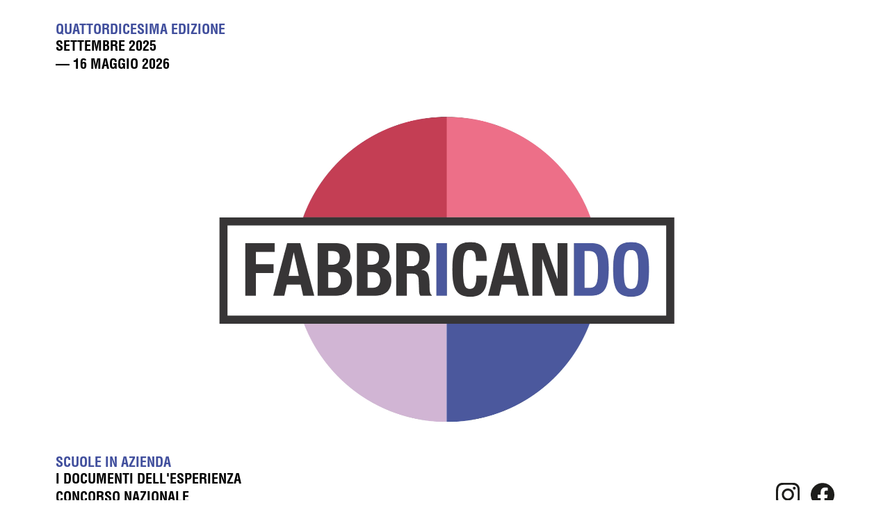

--- FILE ---
content_type: text/html; charset=UTF-8
request_url: https://www.concorsofabbricando.it/
body_size: 9448
content:
<!doctype html>
<!--[if lt IE 9]><html class="oldie" lang="it"> <![endif]-->
<!--[if gt IE 8]><!--> <html lang="it"> <!--<![endif]-->
<head>	<title>Concorso Fabbricando</title>
	<meta charset="UTF-8">
	<meta name="viewport" content="width=device-width, initial-scale=1.0">
	<meta name="description" content="SETTEMBRE 2025 — 16 MAGGIO 2026. Fabbricando è il concorso promosso da Danieli che, sin dal 2006, si pone l’obiettivo di avvicinare i più giovani alle discipline STEAM, acronimo per Science, Technology, Engineering, Art e Mathematics">
	<meta name="keywords" content="">
	<meta name="robots" content="index,follow">

	<link rel="alternate" hreflang="it" href="https://www.concorsofabbricando.it/it/" />

	<link rel="canonical" href="https://www.concorsofabbricando.it/it/"/>

	<link rel="shortcut icon" type="image/x-icon" href="https://www.concorsofabbricando.it/favicon.png?v=4" />
	<link rel="icon" type="image/png" href="https://www.concorsofabbricando.it/favicon.png?v=3" />
	<link rel="preconnect" href="https://fonts.googleapis.com">	<link rel="preconnect" href="https://fonts.gstatic.com" crossorigin>	<link href="https://fonts.googleapis.com/css2?family=Fanwood+Text&display=swap" rel="stylesheet">	<link rel="stylesheet" href="https://www.concorsofabbricando.it/web/css/style.php/main.scss?1759322090">
	<link rel="stylesheet" href="https://www.concorsofabbricando.it/web/css/style.php/async.scss?1759322090" media="print" onload="this.media='all'">
	<script>var lingua = 'i';</script>	<script>var PS = 'https://www.concorsofabbricando.it/';</script>	<script>var swiperList = [];</script>
	<meta property="og:title" content="Concorso Fabbricando" />
	<meta property="og:type" content="article" />
	<meta property="og:description" content="SETTEMBRE 2025 — 16 MAGGIO 2026. Fabbricando è il concorso promosso da Danieli che, sin dal 2006, si pone l’obiettivo di avvicinare i più giovani alle discipline STEAM, acronimo per Science, Technology, Engineering, Art e Mathematics" />

	<meta property="og:url" content="https://www.concorsofabbricando.it/it/" />
	<meta property="og:locale" content="it" />
	<meta property="og:image" content="https://www.concorsofabbricando.it/media/assets/og_image_fabbricando.png?v=3" />
	<meta property="twitter:card" content="summary_large_image" /></head>

<body class="home">
        
    <div class="content">
        <div class="container-fluid maxWidthContent">
        
        

	<div class="pm-row pm-row158"  id="pm-row158" >
<div class="row">
  <div class="col-6">
      <h2 class="fontSans-dim2-bold color-red">QUATTORDICESIMA EDIZIONE</h2>
      <span class="fontSans-dim2-bold">SETTEMBRE 2025</span><br>
      <span class="fontSans-dim2-bold">— 16 MAGGIO 2026</span>
  </div>
  <div class="col-6 text-right d-none">
      <div class="vertical-box d-none d-md-block">
          <h3 class="vertical-text fontSerif-dim3-regular">2023 Un nuovo inizio</h3>
      </div>
  </div>
</div>
<div class="row block-id150 mod-gallery-1 no-background padding-1-top padding-1-bottom justify-content-center">
<div class="col-12 col-md-8 d-flex justify-content-center py-4 py-md-0">
  <!--<video autoplay muted playsinline defaultMuted src="https://player.vimeo.com/progressive_redirect/playback/984160448/rendition/1080p/file.mp4?loc=external&log_user=0&signature=25a47c4a94bc606a9202d64ecc053f1845e8c0acf8ab7b00693a81ac20d2c933" type="video/mp4">
  </video>-->
  <video autoplay muted playsinline defaultMuted src="https://player.vimeo.com/progressive_redirect/playback/1098126352/rendition/1080p/file.mp4?loc=external&log_user=0&signature=fce45350fc413db75717ca95ec4208d00f6e1e67c914c76690d71cee40ec0f04" type="video/mp4">
  </video>
  </div>

  <!-- <div class="col-12 col-md-8">
      <img class="img-fluid" src="https://fabbricando.studiovisuale.it/media/formato4/img_7.svg" alt="">
  </div> -->
</div>
<div class="row">
  <div class="col-12 d-sm-flex justify-content-between">
    <div>
        <h2 class="fontSans-dim2-bold color-red">SCUOLE IN AZIENDA</h2>
        <span class="fontSans-dim2-bold">
            I DOCUMENTI DELL'ESPERIENZA <br>
            CONCORSO NAZIONALE
        </span>
    </div>
    <div class="d-flex align-items-end pt-3 pt-sm-0">
        <a class="pr-2 social-icon" href="https://www.instagram.com/fabbricando/" target="_blank"><img class="img-fluid" src="https://www.concorsofabbricando.it/media/assets/instagram_icon.svg" alt=""></a>
        <a class="social-icon" href="https://www.facebook.com/fabbricand0" target="_blank"><img class="img-fluid" src="https://www.concorsofabbricando.it/media/assets/facebook_icon.svg" alt=""></a>
    </div>
  </div>
</div>
	</div><!-- end row -->
	<div class="pm-row pm-row128"  id="pm-row128" >
<div class="row no-gutters justify-content-between block-id128 mod-orv-right-12  no-background padding-3-top padding-3-bottom">
    <div class="col-12 mb-3 border-bottom-black"></div>
    <div class="col-12 col-md-4 img-container">
              <h2 class="title  fontSans-dim3-bold color-red mb-3" ><p>STEAM IN STEEL</p></h2>

            <div class=" fontSans-dim1-bold no-color mb-0" ><p><br></p> </div>
    </div>

    <div class="col-12 col-md-8 d-flex">
      
        <div class=" fontSerif-dim3-regular no-color mb-3" ><div>Fabbricando è il concorso promosso da Danieli che, sin dal 2006, si pone l’obiettivo di avvicinare i più giovani alle discipline STEAM, acronimo per Science, Technology, Engineering, Art e Mathematics. <br><br>Attraverso quattro bandi destinati agli studenti e alle studentesse delle scuole di ogni ordine e grado di tutta Italia, i ragazzi hanno l’occasione di scoprire da vicino le realtà produttive del loro territorio, rafforzando così il legame tra scuola e impresa, presentando i progetti innovativi e inclusivi in campo ambientale, energetico, digitale, dell’automazione industriale e della comunicazione.</div></div>
      <div class="row">
        <div class="col-6">           
            <div class=" fontSerif-dim2-regular no-color mb-0" ><p><br></p></div>
            <div class=" fontSerif-dim1-regular no-color mb-0" ><p><br></p></div>
        </div>
        <div class="col-6">
            
            <div class=" fontSerif-dim1-regular no-color mb-0" ><p><br></p></div>            
        </div>
      </div>
    </div>
    <div class="col-12 mb-3 border-bottom-black"></div>
  </div>
	</div><!-- end row -->
	<div class="pm-row pm-row151"  id="tabs" >
<div class="row no-gutters mod-texts-1  no-background padding-1-top padding-1-bottom block-id151" >
  <div class="col-12 col-md-8">
    <h4 class=" fontSans-dim3-bold no-color mb-0"  ><p>4 BANDI PER 4 AMBITI</p></h4>
      
      
    
    
  </div>
</div>
	</div><!-- end row -->
	<div class="pm-row pm-row149"  id="pm-row149" >
 <div class="row block-id149 no-background padding-1-top padding-1-bottom" > 
  
  <div class="col-12 col-lg-3 background-blue-op03 order-1 order-lg-1">
  <a class="nav-button" href="https://www.concorsofabbricando.it/it/scuola-primo-grado#tabs">
      <div class="d-flex align-items-sm-center align-items-lg-start"> 
          <div class="number-box background-blue justify-content-center align-items-center fontSans-dim3-bold color-white d-flex">1</div>
          <div class="text-box">
              <h3 class="fontSerif-dim3-regular">Scuole dell’Infanzia, Primarie e Secondarie di 1° grado</h3>
          </div>
      </div>
  </a>
</div>
<div class="col-12 col-lg-3 background-orange-op03 order-3 order-lg-2">
  <a class="nav-button" href="https://www.concorsofabbricando.it/it/scuole-secondarie#tabs">
      <div class="d-flex align-items-sm-center align-items-lg-start">
          <div class="number-box background-orange justify-content-center align-items-center fontSans-dim3-bold color-white d-flex">2</div>
          <div class="text-box fontSerif-dim3-regular">
              <h3 class="fontSerif-dim3-regular">Scuole secondarie di 2° grado e Istituti Tecnici Superiori</h3>
          </div>
      </div>
  </a>
</div>
<div class="col-12 col-lg-3 background-yellow-op03 order-5 order-lg-3">
  <a class="nav-button" href="https://www.concorsofabbricando.it/it/its-academy#tabs">
      <div class="d-flex align-items-sm-center align-items-lg-start">
          <div class="number-box background-yellow justify-content-center align-items-center fontSans-dim3-bold color-white d-flex">3</div>
          <div class="text-box fontSerif-dim3-regular">
              <h3 class="fontSerif-dim3-regular">ITS Academy</h3>
          </div>
      </div>
  </a>
</div>
<div class="col-12 col-lg-3 background-lightblue-op03 order-7 order-lg-4">
  <a class="nav-button" href="https://www.concorsofabbricando.it/it/scienze-della-formazione#tabs">
      <div class="d-flex align-items-sm-center align-items-lg-start">
          <div class="number-box background-lightblue justify-content-center align-items-center fontSans-dim3-bold color-white d-flex">4</div>
          <div class="text-box fontSerif-dim3-regular">
              <h3 class="fontSerif-dim3-regular">Corsi di studio in Scienze della Formazione primaria</h3>
          </div>
      </div>
  </a>
</div>


    <div class="col-12 order-2 ambito-1 order-lg-5">  <div class="row padding-40"><div class="col-12 col-lg-4 fontSerif-dim3-regular border-bottom-sm padding-topbottom-12">Obiettivi</div><div class="col-12 col-lg-8 fontSerif-dim2-regular border-bottom padding-topbottom-12-sm">Favorire la conoscenza delle attività e dei processi produttivi dei territori, anche alla luce delle nuove
tecnologie digitali e d’automazione, promuovendo l’integrazione tra scuole ed imprese.</div><div class="col-12 col-lg-4 fontSerif-dim3-regular border-bottom-sm padding-topbottom-12">Destinatari</div><div class="col-12 col-lg-8 fontSerif-dim2-regular border-bottom padding-topbottom-12-sm">Gli alunni e le alunne delle Scuole dell’Infanzia, Scuole Primarie e Secondarie di 1° grado d’Italia. La partecipazione è riservata a classi o gruppi di alunni/alunne in grado di presentare un lavoro
collettivo realizzato negli ultimi due anni scolastici.</div><div class="col-12 col-lg-4 fontSerif-dim3-regular border-bottom-sm padding-topbottom-12">Contenuti</div><div class="col-12 col-lg-8 fontSerif-dim2-regular border-bottom padding-topbottom-12-sm">Attraverso lo studio delle attività professionali dei rispettivi territori circostanti, gli alunni e le alunne, accompagnati dai docenti, sono invitati a documentare le esperienze vissute creando manufatti o documenti di varia natura e proponendo una visione innovativa di quanto appreso, in relazione alle diverse fasce di età ed alle capacità inventive di ciascuno.</div><div class="col-12 col-lg-4 fontSerif-dim3-regular border-bottom-sm padding-topbottom-12">Criteri di valutazione</div><div class="col-12 col-lg-8 fontSerif-dim2-regular border-bottom padding-topbottom-12-sm">I prodotti saranno valutati sulla base di cinque criteri:<br>
1. Qualità della progettazione didattica; <br>
2. Originalità;<br>
3. Complessità;<br>
4. Efficacia della comunicazione;<br>
5. Interazione con il contesto territoriale.</div><div class="col-12 col-lg-4 fontSerif-dim3-regular border-bottom-sm padding-topbottom-12">Procedure e presentazione dei lavori</div><div class="col-12 col-lg-8 fontSerif-dim2-regular border-bottom padding-topbottom-12-sm">L’elaborato, accompagnato da una relazione di massimo 5 pagine esplicitante il percorso svolto, può
essere di varia forma e natura, scegliendo fra i seguenti supporti:
<ul>
<li>Prodotti editoriali: libri o album con testi, disegni e immagini</li>
<li>Plastici o prototipi</li>
<li>Cortometraggi in formato video di durata massima di 6 minuti</li>
<li>Presentazioni multimediali</li>
</ul>
</div><div class="col-12 col-lg-4 fontSerif-dim3-regular border-bottom-sm padding-topbottom-12">Assegnazione</div><div class="col-12 col-lg-8 fontSerif-dim2-regular border-bottom padding-topbottom-12-sm">Alle tre classi vincitrici sarà offerto l’accesso gratuito, comprensivo del viaggio, ai laboratori
dell’Immaginario Scientifico del Friuli-Venezia Giulia. Come opzione alternativa l’investimento – di
pari importo dell’esperienza di cui sopra – in strumenti di didattica STEAM (stampanti 3D, Arduino,
robot giocattolo…) da mettere a disposizione dell’istituto di provenienza.<br><br>

<strong>La premiazione avrà luogo a Buttrio (UD) Sabato 16 Maggio 2026.</strong><br><br>

Per i premiati provenienti da fuori regione, il viaggio per raggiungere la sede della cerimonia e, se
necessario, l’alloggio saranno organizzati e coperti dall’organizzazione.</div><div class="col-12 col-lg-4 fontSerif-dim3-regular border-bottom-sm padding-topbottom-12">Condizioni di svolgimento del concorso</div><div class="col-12 col-lg-8 fontSerif-dim2-regular border-bottom padding-topbottom-12-sm">a. Si rende noto che, partecipando al concorso, i dati
personali dei partecipanti saranno resi conoscibili agli
altri partner promotori del progetto, che valuteranno
altresì gli elaboratori per decretarne il vincitore<br><br>


b. Si informa i partecipanti che l’elaborato vincitore verrà
pubblicato sui canali Danieli. Ai fini della pubblicazione,
in considerazione del fatto che gli elaborati potrebbero
contenere dati personali quali immagini e dati
identificativi/anagrafici dei partecipanti, verrà richiesto il
consenso in fase di adesione al progetto.<br><br>


c. Specifichiamo che una volta inviate, le opere verranno
conservate da Danieli, salvo espressa richiesta di
restituzione del partecipante, a decorrere dal termine del
concorso. I costi sostenuti da Danieli Acedemy per la
restituzione dell’elaborato sono a carico del
partecipante. Qualora gli elaborati contenessero dati
personali si rimanda all’informativa privacy</div><div class="offset-lg-4 col-lg-8 col-12 pt-3 pb-2 padding-left-remove justify-content-lg-start justify-content-center fontSerif-dim2-regular">
            <p>Per maggiori informazioni contattare: <a href="mailto:fabbricando@danieli.com"><u>fabbricando@danieli.com</u></a></p>
        </div> </div> </div></div><!-- end row -->
	</div><!-- end row -->
	<div class="pm-row pm-row152"  id="pm-row152" >
<div class="row no-gutters mod-texts-1  no-background padding-1-top padding-1-bottom block-id152" >
  <div class="col-12 col-md-8">
    <h4 class=" fontSans-dim2-bold no-color mb-0"  ><p>Fotogallery delle precedenti edizioni</p></h4>
      
      
    
    
  </div>
</div>
	</div><!-- end row -->
	<div class="pm-row pm-row148"  id="pm-row148" >
<div class="row no-gutters">
  <div class="col-12">
    <div class="swiper swiper-overflow block-id148 mod-gallery-12  no-background padding-1-top padding-1-bottom" >
      <div class="position-relative">
        <div class="swiper-container" id="carousel-148" data-swiperid="148" data-options='{"speed": 400, "navigation": {"nextEl": "#carousel-148-next","prevEl": "#carousel-148-prev"},"spaceBetween": 30,"pagination": false,"pagination": {"el": "#carousel-148-pagination","clickable": true},"slidesPerView": "1.3","loop":true, "centeredSlides":true}'>
          <div class="swiper-wrapper">
              <div class="swiper-slide">
    <!--          	<div class="col-8">-->
                  <img src="https://www.concorsofabbricando.it/media/formato1/img_64.jpg" data-lowres-src="https://www.concorsofabbricando.it/media/formato3/img_64.jpg"  data-mobile-highres-src="https://www.concorsofabbricando.it/media/formato2/img_64.jpg"  data-mobile-src="https://www.concorsofabbricando.it/media/formato1/img_64.jpg"  data-highres-src="https://www.concorsofabbricando.it/media/formato4/img_64.jpg"  data-uselazy="true"  alt="">
    <!--            </div>-->
              </div>
              <div class="swiper-slide">
    <!--          	<div class="col-8">-->
                  <img src="https://www.concorsofabbricando.it/media/formato1/img_69.jpg" data-lowres-src="https://www.concorsofabbricando.it/media/formato3/img_69.jpg"  data-mobile-highres-src="https://www.concorsofabbricando.it/media/formato2/img_69.jpg"  data-mobile-src="https://www.concorsofabbricando.it/media/formato1/img_69.jpg"  data-highres-src="https://www.concorsofabbricando.it/media/formato4/img_69.jpg"  data-uselazy="true"  alt="">
    <!--            </div>-->
              </div>
              <div class="swiper-slide">
    <!--          	<div class="col-8">-->
                  <img src="https://www.concorsofabbricando.it/media/formato1/img_68.jpg" data-lowres-src="https://www.concorsofabbricando.it/media/formato3/img_68.jpg"  data-mobile-highres-src="https://www.concorsofabbricando.it/media/formato2/img_68.jpg"  data-mobile-src="https://www.concorsofabbricando.it/media/formato1/img_68.jpg"  data-highres-src="https://www.concorsofabbricando.it/media/formato4/img_68.jpg"  data-uselazy="true"  alt="">
    <!--            </div>-->
              </div>
              <div class="swiper-slide">
    <!--          	<div class="col-8">-->
                  <img src="https://www.concorsofabbricando.it/media/formato1/img_65.jpg" data-lowres-src="https://www.concorsofabbricando.it/media/formato3/img_65.jpg"  data-mobile-highres-src="https://www.concorsofabbricando.it/media/formato2/img_65.jpg"  data-mobile-src="https://www.concorsofabbricando.it/media/formato1/img_65.jpg"  data-highres-src="https://www.concorsofabbricando.it/media/formato4/img_65.jpg"  data-uselazy="true"  alt="">
    <!--            </div>-->
              </div>
              <div class="swiper-slide">
    <!--          	<div class="col-8">-->
                  <img src="https://www.concorsofabbricando.it/media/formato1/img_66.jpg" data-lowres-src="https://www.concorsofabbricando.it/media/formato3/img_66.jpg"  data-mobile-highres-src="https://www.concorsofabbricando.it/media/formato2/img_66.jpg"  data-mobile-src="https://www.concorsofabbricando.it/media/formato1/img_66.jpg"  data-highres-src="https://www.concorsofabbricando.it/media/formato4/img_66.jpg"  data-uselazy="true"  alt="">
    <!--            </div>-->
              </div>
              <div class="swiper-slide">
    <!--          	<div class="col-8">-->
                  <img src="https://www.concorsofabbricando.it/media/formato1/img_67.jpg" data-lowres-src="https://www.concorsofabbricando.it/media/formato3/img_67.jpg"  data-mobile-highres-src="https://www.concorsofabbricando.it/media/formato2/img_67.jpg"  data-mobile-src="https://www.concorsofabbricando.it/media/formato1/img_67.jpg"  data-highres-src="https://www.concorsofabbricando.it/media/formato4/img_67.jpg"  data-uselazy="true"  alt="">
    <!--            </div>-->
              </div>
              <div class="swiper-slide">
    <!--          	<div class="col-8">-->
                  <img src="https://www.concorsofabbricando.it/media/formato1/img_70.jpg" data-lowres-src="https://www.concorsofabbricando.it/media/formato3/img_70.jpg"  data-mobile-highres-src="https://www.concorsofabbricando.it/media/formato2/img_70.jpg"  data-mobile-src="https://www.concorsofabbricando.it/media/formato1/img_70.jpg"  data-highres-src="https://www.concorsofabbricando.it/media/formato4/img_70.jpg"  data-uselazy="true"  alt="">
    <!--            </div>-->
              </div>
              <div class="swiper-slide">
    <!--          	<div class="col-8">-->
                  <img src="https://www.concorsofabbricando.it/media/formato1/img_71.jpg" data-lowres-src="https://www.concorsofabbricando.it/media/formato3/img_71.jpg"  data-mobile-highres-src="https://www.concorsofabbricando.it/media/formato2/img_71.jpg"  data-mobile-src="https://www.concorsofabbricando.it/media/formato1/img_71.jpg"  data-highres-src="https://www.concorsofabbricando.it/media/formato4/img_71.jpg"  data-uselazy="true"  alt="">
    <!--            </div>-->
              </div>
              <div class="swiper-slide">
    <!--          	<div class="col-8">-->
                  <img src="https://www.concorsofabbricando.it/media/formato1/img_72.jpg" data-lowres-src="https://www.concorsofabbricando.it/media/formato3/img_72.jpg"  data-mobile-highres-src="https://www.concorsofabbricando.it/media/formato2/img_72.jpg"  data-mobile-src="https://www.concorsofabbricando.it/media/formato1/img_72.jpg"  data-highres-src="https://www.concorsofabbricando.it/media/formato4/img_72.jpg"  data-uselazy="true"  alt="">
    <!--            </div>-->
              </div>
              <div class="swiper-slide">
    <!--          	<div class="col-8">-->
                  <img src="https://www.concorsofabbricando.it/media/formato1/img_73.jpg" data-lowres-src="https://www.concorsofabbricando.it/media/formato3/img_73.jpg"  data-mobile-highres-src="https://www.concorsofabbricando.it/media/formato2/img_73.jpg"  data-mobile-src="https://www.concorsofabbricando.it/media/formato1/img_73.jpg"  data-highres-src="https://www.concorsofabbricando.it/media/formato4/img_73.jpg"  data-uselazy="true"  alt="">
    <!--            </div>-->
              </div>
          </div>
        </div><div class="carousel-control-prev carousel-control-outside" id="carousel-148-prev">
          <div class="carousel-control-prev-icon"></div>
        </div><div class="carousel-control-next carousel-control-outside" id="carousel-148-next">
          <div class="carousel-control-next-icon"></div>
        </div>
        <div class="swiper-pagination" id="carousel-148-pagination"></div>
      </div>
    </div>
    <script>swiperList.push('#carousel-148');</script>
  </div>
</div>
<!-- <script>
//  var mySwiper12 = new Swiper('#slider-gallery-12', {
//    speed: 400,
//    navigation: {
//      nextEl: '#slider-gallery-12-next',
//      prevEl: '#slider-gallery-12-prev',
//    },
//    pagination: {
//      el: '#slider-gallery-12-pagination',
//      clickable: true
//    },
//    slidesPerView: 'auto'
//  });
</script> -->
	</div><!-- end row -->
        </div>
    </div>
    
    <div class="prefooter container-fluid padding-1-top padding-1-bottom mb-1">
    <div class="row no-gutters">
        <div class="col-12 mb-3 border-bottom-black"></div>

        <div class="col-12 col-lg-6 fontSerif-dim2-regular info-container">
                <h6 class="fontSerif-dim2-regular color-red">Scadenze in sintesi</h6>
                <p>19 Dicembre 2025: termine ultimo per la preiscrizione</p>
                <p>30 Marzo 2026: termine ultimo per la presentazione dei lavori
                    e della scheda di adesione</p>
                <p>16 Maggio 2026: cerimonia di Premiazione</p>
        </div>

        <div class="col-12 col-lg-6 fontSerif-dim2-regular">

            <div class="row border-bottom-black padding-1-bottom no-gutters align-items-center" style="border-bottom: 0 !important">
                    <div class="col-10 offset-1 col-sm-4 offset-sm-0 cella-1"><img style="width: 90%; margin: 0 auto" src="https://www.concorsofabbricando.it/media/assets/logo-danieli.png" alt="Danieli Group"></div>
                    <div class="col-10 offset-1 col-sm-4 offset-sm-0 cella-2 footer-padding"><img style="width: 90%; margin: 0 auto" src="https://www.concorsofabbricando.it/media/assets/logo-regione.jpg" alt="Regione Friuli Venezia Giulia"></div>
                    <div class="col-10 offset-1 col-sm-4 offset-sm-0 cella-3 footer-padding"><img style="width: 90%; margin: 0 auto" src="https://www.concorsofabbricando.it/media/assets/logo-universita.jpg" alt="Università degli Studi di Udine"></div>
            </div>  

            <div class="row padding-1-top padding-1-bottom ">
                    <div class="col-10 offset-1 col-sm-4 offset-sm-0 cella-4">
                        Con il sostegno di<br>
                        <img src="https://www.concorsofabbricando.it/media/assets/logo-confindustria.jpg" alt="Confindustria">
                    </div>
                    <div class="col-10 offset-1 col-sm-4 offset-sm-0 cella-5">
                        <img src="https://www.concorsofabbricando.it/media/assets/logo-itsitaly.jpg" alt="ITS">
                    </div>
                    <!-- <div class="col-10 offset-1 col-sm-4 offset-sm-0 cella-6">
                        Con il patrocinio<br>
                        dell’Ufficio Scolastico<br>
                        Regionale del<br>
                        Friuli Venezia Giulia
                    </div> -->
            </div>
        </div>

        <div class="col-12  border-bottom-black"></div>
        
    </div>

</div>


<div class="footer container-fluid background-lightgray padding-1-top padding-1-bottom">
    <div class="row">
    <div class="col-12 fontSerif-dim2-regular pb-3 d-flex justify-content-between">
        <div>
            Danieli & C. S.p.A.
        </div>
        <div class="d-flex">
            <a class="pr-2 social-icon" href="https://www.instagram.com/fabbricando/" target="_blank"><img class="img-fluid" src="https://www.concorsofabbricando.it/media/assets/instagram_icon.svg" alt=""></a>
            <a class="social-icon" href="https://www.facebook.com/fabbricand0" target="_blank"><img class="img-fluid" src="https://www.concorsofabbricando.it/media/assets/facebook_icon.svg" alt=""></a>
        </div>
        </div>
        <div class="col-6 col-sm-3 fontSerif-dim2-regular">
            Via Nazionale, 41 <br />
33042 Buttrio (UD) Italy <br />
Tel (39) 0432.1958111        </div>
        <div class="col-6 col-sm-3 fontSerif-dim2-regular pb-4">
            Partita IVA 00167460302 <br />
Numero REA UD - 84904 <br />
<a href="https://www.danieli.com" target="_blank" >www.danieli.com</a>        </div>
    </div>
    <div class="row no-gutters">
        <div class="col-12 border-bottom-black"></div>
    </div>
    <div class="row row1 pt-3">
        <div class="col-12 col-sm-6 fontSerif-dim2-regular">
            
<ul class="footer-nav">
	<li class="m9"><a  href="https://www.concorsofabbricando.it/it/privacy-policy" >Privacy policy</a></li>
</ul>
        </div>

        <div class="col-12 col-sm-6 info-container fontSerif-dim2-regular text-sm-right py-2 py-sm-0">
            Design by <a href="https://www.studiovisuale.it" target="_blank" class="sv-link no-wrap">Studio Visuale</a>
        </div>
        
    </div>

</div>    

<div class="privacy-lightbox" style="display: none">
      <div class="inner-lightbox">
          <div class="privacy-text">
            <!-- <img src="https://www.concorsofabbricando.it/media/assets/logo-orved-bk.svg" alt="Fabbricando" style="width:64px;">  -->
             <div>
<div>Gentile interessato/a,</div>
<br>
<div>Il presente documento è finalizzato a farle conoscere tutti i contenuti e le modalità di trattamento dei Suoi dati personali effettuati da Danieli &amp; C. Officine Meccaniche S.p.A. in conformità all’art. 13 Reg. UE 679/2016 (di seguito, per brevità, “GDPR”) e al Codice Privacy (D.lgs. n. 196/2003 coordinato ed aggiornato, da ultimo, con le modifiche apportate dalla L. n. 205/2021) e così da permetterle di partecipare, consapevolmente, al Concorso organizzato dal Gruppo Danieli in collaborazione con la Regione Autonoma Friuli – Venezia Giulia e l’Università degli Studi di Udine e con il sostegno di Confindustria, dell’Ufficio Scolastico Regionale del Friuli Venezia Giulia e dell’Associazione ITS Italy.<br><br>Qui di seguito saranno infatti delineati: il titolare del trattamento, la tipologia di dati personali trattati, la finalità di trattamento e la natura del conferimento, la modalità di trattamento dei dati e la relativa base giuridica, la comunicazione e diffusione dei dati, il periodo di conservazione, i soggetti autorizzati al trattamento, i diritti dell’interessato.</div>
<br><br>
<div><strong>1. Titolare del Trattamento.</strong></div>
<div>Il Titolare del trattamento è Danieli &amp; C. Officine Meccaniche S.p.A., p. IVA 00167460302, con sede legale in Via Nazionale, 41, 33042 Buttrio (UD) (di seguito, per brevità, il “Titolare”).</div>
</div>
<div>&nbsp;</div>
<div><br>
<div><strong>2. Responsabile della Protezione dei Dati - DPO</strong></div>
<div>Il Titolare ha proceduto a nominare il proprio DPO (Data Protection Officer) ai sensi degli artt. 37, 38 e 39 del GDPR. Il DPO è reperibile via e-mail scrivendo a: dpo@danieli.com.</div>
</div>
<div>&nbsp;</div>
<div><br>
<div><strong>3. Oggetto del Trattamento.</strong></div>
<div>Il Titolare tratterà inoltre i suoi dati personali (quali nome, cognome, indirizzo e-mail, numero di telefono, istituto scolastico e classe o università di appartenenza e relativo indirizzo, data di conseguimento del titolo di laurea, qualsiasi dato personale da lei inserito all’interno dell’elaborato per brevità, anche “Dati personali” o “Dati”) per:</div>
<br>
<div>a. gestire l’adesione all’iniziativa denominata “Concorso Fabbricando 2026” (di seguito, per brevità, “Concorso”) che si terrà nel periodo di tempo compreso tra Settembre 2025 e Maggio 2026;</div>
<br>
<div>b. pubblicare l’elaborato vincitore sui canali Danieli, previo consenso dell’interessato;</div>
<br>
<div>c. diffusione di dati personali compreso immagine (fotografie/ audio-video) per attività promozionali e divulgative volte a pubblicizzare il Progetto. Si precisa che la descritta finalità riguarderà unicamente i vincitori e partecipanti all’evento finale, ai quali verrà sottoposta apposita informativa prima dell’evento finale di premiazione.</div>
<div>&nbsp;</div>
</div>
<div>
<div><strong>4. Base Giuridica.</strong></div>
<div>Per la finalità a), i dati sono trattati dal Titolare ai sensi dell’art. 6 par. 1 lett. b) GDPR e in particolare per l’esecuzione di un contratto di cui l'interessato è parte o all'esecuzione di misure precontrattuali adottate su richiesta dello stesso.</div>
<div>Per la finalità b), i dati saranno trattati dal Titolare ai sensi dell’art. 6 par. 1 lett. a) GDPR e in particolare previo consenso dell’interessato al trattamento dei dati personali.</div>
<div>Per la finalità c), i dati saranno trattati dal Titolare ai sensi dell’art. 6 par. 1 lett. a) GDPR e in particolare previo consenso dell’interessato al trattamento dei dati personali.</div>
<br><br>
<div><strong>5. Finalità del Trattamento e Natura del Conferimento.</strong></div>
<div>I dati personali sono trattati per permettere e gestire la Sua adesione al Concorso e per la successiva promozione del suo elaborato.</div>
<div>Il conferimento dei Suoi Dati per la finalità a) è necessario: l’eventuale rifiuto comporta l’impossibilità di partecipare al Concorso.</div>
<div>Il conferimento dei suoi dati per le finalità b) e c) è facoltativo: il mancato conferimento comporterà l’impossibilità per il Titolare di pubblicare l’elaborato vincitore e/o di utilizzare i dati personali e riprodurre l’immagine audio/video.</div>
<br><br>
<div><strong>6. Modalità di Trattamento</strong></div>
<div>I Dati personali da Lei forniti saranno trattati nel rispetto della vigente normativa, italiana ed europea, e dei principi di correttezza, liceità, trasparenza e riservatezza a cui è ispirata l'intera attività di Danieli. I predetti Dati verranno trattati con strumenti informatici, con supporti cartacei e con ogni altro tipo di supporto idoneo alla finalità perseguita, nel rispetto delle misure di sicurezza previste dal GDPR.</div>
<div>I Dati sono raccolti presso l’interessato, quindi da Lei direttamente forniti tramite apposito form di adesione sul sito del Concorso Fabbricando www.concorsofabbricando.it.</div>
<br><br>
<div><strong>7. Comunicazione e Diffusione dei Dati.</strong></div>
<div>Limitatamente alle finalità indicate nell’informativa, le informazioni da Lei fornite potranno essere oggetto di comunicazione da parte del Titolare a soggetti che tratteranno i dati in qualità di Titolati autonomi del trattamento o Responsabili del trattamento ex art. 28 GDPR e trattati da persone fisiche che agiscono sotto l’autorità del Titolare e/o dei Responsabili ai sensi dell’art. 29 GDPR. In particolare, i dati saranno comunicati alle seguenti categorie di destinatari: soggetti per la gestione del concorso; soggetti per l’assistenza informatica; consulenti per l’organizzazione dell’evento, soggetti per le riprese video/foto dell’evento quali fotografi, agenzie di stampa, web designer; partner del Titolare nell’organizzazione del concorso e nella valutazione degli elaborati; società del Gruppo Danieli. Previo consenso, i dati potranno essere diffusi per le finalità sopra riportate.</div>
</div>
<div>&nbsp;</div>
<div><br>
<div><strong>8. Periodo di Conservazione.</strong></div>
<div>I Dati raccolti verranno conservati per i tempi utili ai fini dell’organizzazione del Concorso e della Sua eventuale partecipazione allo stesso, quindi sino alla conclusione del Concorso stesso e per i successivi 3 anni., salvo sua espressa richiesta di restituzione a carico del partecipante.</div>
<br><br>
<div><strong>9. Soggetti Autorizzati al Trattamento</strong></div>
<div>I Dati potranno essere trattati dai dipendenti del Titolare, delle funzioni aziendali deputate al perseguimento della finalità indicata sopra che sono stati espressamente autorizzati al trattamento e che hanno ricevuto adeguate istruzioni operative.</div>
<br><br>
<div><strong>10. Trasferimento dei dati.</strong></div>
<div>I Dati non sono oggetto di trasferimento a Terze Parti e/o al di fuori del territorio dell’Unione Europea.</div>
<br><br>
<div><strong>11. Diritti dell’interessato.</strong></div>
<div>Contattando il Titolare del Trattamento all’indirizzo e-mail dpo@danieli.com, Lei può esercitare i diritti previsti dagli artt. 15 e ss. GDPR e in particolare:</div>
<div>- chiedere al Titolare l’accesso ai Dati che La riguardano (art. 159, la loro rettifica e/o integrazione (art. 16); la loro cancellazione (art. 17), nonché la limitazione del trattamento (art.</div>
<div>18);</div>
<div>- ricevere, in un formato strutturato di uso comune e leggibile da dispositivo automatico, i Dati nonché, se tecnicamente fattibile (art.20) trasmetterli ad altro titolare senza impedimenti (cd. “diritto alla portabilità dei dati”);</div>
<div>- revocare in qualsiasi momento il consenso prestato, senza pregiudizio alla liceità del trattamento basato sul consenso prestato prima della revoca.</div>
<div>Gli interessati hanno altresì diritto di proporre reclamo all'Autorità di controllo competente,</div>
<div>contattabile al seguente link: https://www.garanteprivacy.it o di adire le opportune sedi</div>
<div>giudiziarie.</div>
<div>&nbsp;</div>
<div><strong>12. Cookie policy</strong><br>Questo sito non utilizza alcun tipo di cookie, nè tecnici, nè di profilazione, nè di terze parti. La navigazione è completamente anonima e non viene effettuata alcuna raccolta automatica di dati personali.</div>
<br>
<div>&nbsp;</div>
<div>Settembre 2025</div>
</div>
                          </div> 
          <div class="close-lightbox close-privacy-lightbox">&nbsp;</div>
      </div>  
   </div>


<script src="https://www.concorsofabbricando.it/web/js/vendor/jquery.min.js"></script>
<!--<script src="web/js/vendor/slick.min.js"></script>-->
<script src="https://www.concorsofabbricando.it/web/js/main.js?v=1.6"></script>
<!--<script src="web/js/modules.js?v=1.1"></script>-->
<script src="https://www.concorsofabbricando.it/web/js/vendor/blazy.min.js"></script>
<script src="https://www.concorsofabbricando.it/web/js/vendor/jquery.viewportchecker.min.js"></script>
<script src="https://www.concorsofabbricando.it/web/js/vendor/viewport-animate.js"></script>
<script src="https://www.concorsofabbricando.it/web/js/vendor/aos.js"></script>

<script src="https://www.concorsofabbricando.it/web/js/vendor/swiper.min.js"></script>
<script>
    //swiperList each
    swiperList.forEach(function(item){
        var swiperID = $(item).data('swiperid');
        //var swiperOptions = JSON.parse($(item).data('options'));
        var swiperOptions = $(item).data('options');
        
        window['swiper-'+swiperID] = new Swiper(item, swiperOptions);
    });
</script>




<!--<script src="https://www.concorsofabbricando.it/web/js/vendor/bootstrap_modal.js"></script>-->
<!--<script src="https://www.concorsofabbricando.it/web/js/sv_cookie.js"></script>-->
<!-- <script>svCookiesWarning.init({url: 'https://www.concorsofabbricando.it/it/m7/cookies-policy_10.htm'});</script> -->

<!-- <script src="https://www.concorsofabbricando.it/web/inc/svcookies/svcookies.js?v=6"></script> -->


<!--
<script type="text/plain" data-cookieconsent="marketing">
  (function(i,s,o,g,r,a,m){i['GoogleAnalyticsObject']=r;i[r]=i[r]||function(){
  (i[r].q=i[r].q||[]).push(arguments)},i[r].l=1*new Date();a=s.createElement(o),
  m=s.getElementsByTagName(o)[0];a.async=1;a.src=g;m.parentNode.insertBefore(a,m)
  })(window,document,'script','//www.google-analytics.com/analytics.js','ga');
  ga('create', 'UA-XXXXX', 'auto');
  ga('set', 'anonymizeIp', true);
  ga('send', 'pageview');
</script>
-->


<script>
    AOS.init({
        easing: 'ease-out-back',
        duration: 1500
    });
</script>    
    <!-- <script defer src="https://www.concorsofabbricando.it/web/inc/svcookies/svcookies.js"></script> -->




</body>
</html>


--- FILE ---
content_type: text/css;charset=UTF-8
request_url: https://www.concorsofabbricando.it/web/css/style.php/main.scss?1759322090
body_size: 17599
content:
/* compiled by scssphp 1.1.0 on Wed, 01 Oct 2025 13:02:25 +0000 (0.3723s) */

/* normalize.css v3.0.3 | MIT License | github.com/necolas/normalize.css */@import url("https://cdn.fonts.net/t/1.css?apiType=css&projectid=a9a07fb3-c64a-47fa-a71d-cd1d3f517701");img,legend{border:0}legend,td,th{padding:0}html{font-family:sans-serif;-ms-text-size-adjust:100%;-webkit-text-size-adjust:100%}body{margin:0}article,aside,details,figcaption,figure,footer,header,hgroup,main,menu,nav,section,summary{display:block}audio,canvas,progress,video{display:inline-block;vertical-align:baseline}audio:not([controls]){display:none;height:0}[hidden],template{display:none}a{background-color:transparent}a:active,a:hover{outline:0}abbr[title]{border-bottom:1px dotted}b,optgroup,strong{font-weight:700}dfn{font-style:italic}h1{font-size:2em;margin:0.67em 0}mark{background:#ff0;color:#000}small{font-size:80%}sub,sup{font-size:75%;line-height:0;position:relative;vertical-align:baseline}sup{top:-0.5em}sub{bottom:-0.25em}svg:not(:root){overflow:hidden}figure{margin:1em 40px}hr{box-sizing:content-box;height:0}pre,textarea{overflow:auto}code,kbd,pre,samp{font-family:monospace, monospace;font-size:1em}button,input,optgroup,select,textarea{color:inherit;font:inherit;margin:0}button{overflow:visible}button,select{text-transform:none}button,html input[type=button],input[type=reset],input[type=submit]{-webkit-appearance:button;cursor:pointer}button[disabled],html input[disabled]{cursor:default}button::-moz-focus-inner,input::-moz-focus-inner{border:0;padding:0}input{line-height:normal}input[type=checkbox],input[type=radio]{box-sizing:border-box;padding:0}input[type=number]::-webkit-inner-spin-button,input[type=number]::-webkit-outer-spin-button{height:auto}input[type=search]{-webkit-appearance:textfield;box-sizing:content-box}input[type=search]::-webkit-search-cancel-button,input[type=search]::-webkit-search-decoration{-webkit-appearance:none}fieldset{border:1px solid silver;margin:0 2px;padding:0.35em 0.625em 0.75em}table{border-collapse:collapse;border-spacing:0}h1,h2,h3,h4,h5,h6{font-weight:400}.padding-0-top{padding-top:0}.padding-1-top{padding-top:2%}.padding-2-top{padding-top:1%}.padding-3-top{padding-top:5%}.padding-0-bottom{padding-bottom:0}.padding-1-bottom{padding-bottom:2%}.padding-2-bottom{padding-bottom:1%}.padding-3-bottom{padding-bottom:5%}@media (max-width:767px){.padding-1-top{padding-top:20px}.padding-2-top{padding-top:10px}.padding-3-top{padding-top:50px}.padding-1-bottom{padding-bottom:20px}.padding-2-bottom{padding-bottom:10px}.padding-3-bottom{padding-bottom:50px}}.mb-0{margin-bottom:0}.mb-1{margin-bottom:15px}.mb-2{margin-bottom:5px}.mb-3{margin-bottom:30px}.fontSans-dim1-bold,.fontSans-dim2-bold,.fontSans-dim3-bold,.fontSans-dim4-bold,.fontSans-dim5-bold,.fontSans-dim6-bold,.fontItalic-dim1-bold,.fontItalic-dim2-bold,.fontItalic-dim3-bold,.fontItalic-dim4-bold,.fontItalic-dim5-bold,.fontItalic-dim6-bold{font-weight:bold}/*
 * Bootstrap Grid v4.1.0 (https://getbootstrap.com/)
 * Copyright 2011-2018 The Bootstrap Authors
 * Copyright 2011-2018 Twitter, Inc.
 * Licensed under MIT (https://github.com/twbs/bootstrap/blob/master/LICENSE)
 */@-ms-viewport{width:device-width}html{box-sizing:border-box;-ms-overflow-style:scrollbar}*,*::before,*::after{box-sizing:inherit}.container{width:100%;padding-right:15px;padding-left:15px;margin-right:auto;margin-left:auto}@media (min-width:768px){.container{padding-right:40px;padding-left:40px}}@media (min-width:576px){.container{max-width:768px}}@media (min-width:768px){.container{max-width:992px}}@media (min-width:992px){.container{max-width:1100px}}@media (min-width:1200px){.container{max-width:1140px}}.container-fluid{width:100%;padding-right:15px;padding-left:15px;margin-right:auto;margin-left:auto}@media (min-width:768px){.container-fluid{padding-right:40px;padding-left:40px}}.row{display:flex;flex-wrap:wrap;margin-right:-15px;margin-left:-15px}.no-gutters{margin-right:0;margin-left:0}.no-gutters>.col,.no-gutters>[class*="col-"]{padding-right:0;padding-left:0}.col-1,.col-2,.col-3,.col-4,.col-5,.col-6,.col-7,.col-8,.col-9,.col-10,.col-11,.col-12,.col,.col-auto,.col-sm-1,.col-sm-2,.col-sm-3,.col-sm-4,.col-sm-5,.col-sm-6,.col-sm-7,.col-sm-8,.col-sm-9,.col-sm-10,.col-sm-11,.col-sm-12,.col-sm,.col-sm-auto,.col-md-1,.col-md-2,.col-md-3,.col-md-4,.col-md-5,.col-md-6,.col-md-7,.col-md-8,.col-md-9,.col-md-10,.col-md-11,.col-md-12,.col-md,.col-md-auto,.col-lg-1,.col-lg-2,.col-lg-3,.col-lg-4,.col-lg-5,.col-lg-6,.col-lg-7,.col-lg-8,.col-lg-9,.col-lg-10,.col-lg-11,.col-lg-12,.col-lg,.col-lg-auto,.col-xl-1,.col-xl-2,.col-xl-3,.col-xl-4,.col-xl-5,.col-xl-6,.col-xl-7,.col-xl-8,.col-xl-9,.col-xl-10,.col-xl-11,.col-xl-12,.col-xl,.col-xl-auto{position:relative;width:100%;min-height:1px;padding-right:15px;padding-left:15px}.col{flex-basis:0;flex-grow:1;max-width:100%}.col-auto{flex:0 0 auto;width:auto;max-width:none}.col-1{flex:0 0 8.3333333333%;max-width:8.3333333333%}.col-2{flex:0 0 16.6666666667%;max-width:16.6666666667%}.col-3{flex:0 0 25%;max-width:25%}.col-4{flex:0 0 33.3333333333%;max-width:33.3333333333%}.col-5{flex:0 0 41.6666666667%;max-width:41.6666666667%}.col-6{flex:0 0 50%;max-width:50%}.col-7{flex:0 0 58.3333333333%;max-width:58.3333333333%}.col-8{flex:0 0 66.6666666667%;max-width:66.6666666667%}.col-9{flex:0 0 75%;max-width:75%}.col-10{flex:0 0 83.3333333333%;max-width:83.3333333333%}.col-11{flex:0 0 91.6666666667%;max-width:91.6666666667%}.col-12{flex:0 0 100%;max-width:100%}.order-first{order:-1}.order-last{order:13}.order-0{order:0}.order-1{order:1}.order-2{order:2}.order-3{order:3}.order-4{order:4}.order-5{order:5}.order-6{order:6}.order-7{order:7}.order-8{order:8}.order-9{order:9}.order-10{order:10}.order-11{order:11}.order-12{order:12}.offset-1{margin-left:8.3333333333%}.offset-2{margin-left:16.6666666667%}.offset-3{margin-left:25%}.offset-4{margin-left:33.3333333333%}.offset-5{margin-left:41.6666666667%}.offset-6{margin-left:50%}.offset-7{margin-left:58.3333333333%}.offset-8{margin-left:66.6666666667%}.offset-9{margin-left:75%}.offset-10{margin-left:83.3333333333%}.offset-11{margin-left:91.6666666667%}@media (min-width:576px){.col-sm{flex-basis:0;flex-grow:1;max-width:100%}.col-sm-auto{flex:0 0 auto;width:auto;max-width:none}.col-sm-1{flex:0 0 8.3333333333%;max-width:8.3333333333%}.col-sm-2{flex:0 0 16.6666666667%;max-width:16.6666666667%}.col-sm-3{flex:0 0 25%;max-width:25%}.col-sm-4{flex:0 0 33.3333333333%;max-width:33.3333333333%}.col-sm-5{flex:0 0 41.6666666667%;max-width:41.6666666667%}.col-sm-6{flex:0 0 50%;max-width:50%}.col-sm-7{flex:0 0 58.3333333333%;max-width:58.3333333333%}.col-sm-8{flex:0 0 66.6666666667%;max-width:66.6666666667%}.col-sm-9{flex:0 0 75%;max-width:75%}.col-sm-10{flex:0 0 83.3333333333%;max-width:83.3333333333%}.col-sm-11{flex:0 0 91.6666666667%;max-width:91.6666666667%}.col-sm-12{flex:0 0 100%;max-width:100%}.order-sm-first{order:-1}.order-sm-last{order:13}.order-sm-0{order:0}.order-sm-1{order:1}.order-sm-2{order:2}.order-sm-3{order:3}.order-sm-4{order:4}.order-sm-5{order:5}.order-sm-6{order:6}.order-sm-7{order:7}.order-sm-8{order:8}.order-sm-9{order:9}.order-sm-10{order:10}.order-sm-11{order:11}.order-sm-12{order:12}.offset-sm-0{margin-left:0}.offset-sm-1{margin-left:8.3333333333%}.offset-sm-2{margin-left:16.6666666667%}.offset-sm-3{margin-left:25%}.offset-sm-4{margin-left:33.3333333333%}.offset-sm-5{margin-left:41.6666666667%}.offset-sm-6{margin-left:50%}.offset-sm-7{margin-left:58.3333333333%}.offset-sm-8{margin-left:66.6666666667%}.offset-sm-9{margin-left:75%}.offset-sm-10{margin-left:83.3333333333%}.offset-sm-11{margin-left:91.6666666667%}}@media (min-width:768px){.col-md{flex-basis:0;flex-grow:1;max-width:100%}.col-md-auto{flex:0 0 auto;width:auto;max-width:none}.col-md-1{flex:0 0 8.3333333333%;max-width:8.3333333333%}.col-md-2{flex:0 0 16.6666666667%;max-width:16.6666666667%}.col-md-3{flex:0 0 25%;max-width:25%}.col-md-4{flex:0 0 33.3333333333%;max-width:33.3333333333%}.col-md-5{flex:0 0 41.6666666667%;max-width:41.6666666667%}.col-md-6{flex:0 0 50%;max-width:50%}.col-md-7{flex:0 0 58.3333333333%;max-width:58.3333333333%}.col-md-8{flex:0 0 66.6666666667%;max-width:66.6666666667%}.col-md-9{flex:0 0 75%;max-width:75%}.col-md-10{flex:0 0 83.3333333333%;max-width:83.3333333333%}.col-md-11{flex:0 0 91.6666666667%;max-width:91.6666666667%}.col-md-12{flex:0 0 100%;max-width:100%}.order-md-first{order:-1}.order-md-last{order:13}.order-md-0{order:0}.order-md-1{order:1}.order-md-2{order:2}.order-md-3{order:3}.order-md-4{order:4}.order-md-5{order:5}.order-md-6{order:6}.order-md-7{order:7}.order-md-8{order:8}.order-md-9{order:9}.order-md-10{order:10}.order-md-11{order:11}.order-md-12{order:12}.offset-md-0{margin-left:0}.offset-md-1{margin-left:8.3333333333%}.offset-md-2{margin-left:16.6666666667%}.offset-md-3{margin-left:25%}.offset-md-4{margin-left:33.3333333333%}.offset-md-5{margin-left:41.6666666667%}.offset-md-6{margin-left:50%}.offset-md-7{margin-left:58.3333333333%}.offset-md-8{margin-left:66.6666666667%}.offset-md-9{margin-left:75%}.offset-md-10{margin-left:83.3333333333%}.offset-md-11{margin-left:91.6666666667%}}@media (min-width:992px){.col-lg{flex-basis:0;flex-grow:1;max-width:100%}.col-lg-auto{flex:0 0 auto;width:auto;max-width:none}.col-lg-1{flex:0 0 8.3333333333%;max-width:8.3333333333%}.col-lg-2{flex:0 0 16.6666666667%;max-width:16.6666666667%}.col-lg-3{flex:0 0 25%;max-width:25%}.col-lg-4{flex:0 0 33.3333333333%;max-width:33.3333333333%}.col-lg-5{flex:0 0 41.6666666667%;max-width:41.6666666667%}.col-lg-6{flex:0 0 50%;max-width:50%}.col-lg-7{flex:0 0 58.3333333333%;max-width:58.3333333333%}.col-lg-8{flex:0 0 66.6666666667%;max-width:66.6666666667%}.col-lg-9{flex:0 0 75%;max-width:75%}.col-lg-10{flex:0 0 83.3333333333%;max-width:83.3333333333%}.col-lg-11{flex:0 0 91.6666666667%;max-width:91.6666666667%}.col-lg-12{flex:0 0 100%;max-width:100%}.order-lg-first{order:-1}.order-lg-last{order:13}.order-lg-0{order:0}.order-lg-1{order:1}.order-lg-2{order:2}.order-lg-3{order:3}.order-lg-4{order:4}.order-lg-5{order:5}.order-lg-6{order:6}.order-lg-7{order:7}.order-lg-8{order:8}.order-lg-9{order:9}.order-lg-10{order:10}.order-lg-11{order:11}.order-lg-12{order:12}.offset-lg-0{margin-left:0}.offset-lg-1{margin-left:8.3333333333%}.offset-lg-2{margin-left:16.6666666667%}.offset-lg-3{margin-left:25%}.offset-lg-4{margin-left:33.3333333333%}.offset-lg-5{margin-left:41.6666666667%}.offset-lg-6{margin-left:50%}.offset-lg-7{margin-left:58.3333333333%}.offset-lg-8{margin-left:66.6666666667%}.offset-lg-9{margin-left:75%}.offset-lg-10{margin-left:83.3333333333%}.offset-lg-11{margin-left:91.6666666667%}}@media (min-width:1200px){.col-xl{flex-basis:0;flex-grow:1;max-width:100%}.col-xl-auto{flex:0 0 auto;width:auto;max-width:none}.col-xl-1{flex:0 0 8.3333333333%;max-width:8.3333333333%}.col-xl-2{flex:0 0 16.6666666667%;max-width:16.6666666667%}.col-xl-3{flex:0 0 25%;max-width:25%}.col-xl-4{flex:0 0 33.3333333333%;max-width:33.3333333333%}.col-xl-5{flex:0 0 41.6666666667%;max-width:41.6666666667%}.col-xl-6{flex:0 0 50%;max-width:50%}.col-xl-7{flex:0 0 58.3333333333%;max-width:58.3333333333%}.col-xl-8{flex:0 0 66.6666666667%;max-width:66.6666666667%}.col-xl-9{flex:0 0 75%;max-width:75%}.col-xl-10{flex:0 0 83.3333333333%;max-width:83.3333333333%}.col-xl-11{flex:0 0 91.6666666667%;max-width:91.6666666667%}.col-xl-12{flex:0 0 100%;max-width:100%}.order-xl-first{order:-1}.order-xl-last{order:13}.order-xl-0{order:0}.order-xl-1{order:1}.order-xl-2{order:2}.order-xl-3{order:3}.order-xl-4{order:4}.order-xl-5{order:5}.order-xl-6{order:6}.order-xl-7{order:7}.order-xl-8{order:8}.order-xl-9{order:9}.order-xl-10{order:10}.order-xl-11{order:11}.order-xl-12{order:12}.offset-xl-0{margin-left:0}.offset-xl-1{margin-left:8.3333333333%}.offset-xl-2{margin-left:16.6666666667%}.offset-xl-3{margin-left:25%}.offset-xl-4{margin-left:33.3333333333%}.offset-xl-5{margin-left:41.6666666667%}.offset-xl-6{margin-left:50%}.offset-xl-7{margin-left:58.3333333333%}.offset-xl-8{margin-left:66.6666666667%}.offset-xl-9{margin-left:75%}.offset-xl-10{margin-left:83.3333333333%}.offset-xl-11{margin-left:91.6666666667%}}.d-none{display:none !important}.d-inline{display:inline !important}.d-inline-block{display:inline-block !important}.d-block{display:block !important}.d-table{display:table !important}.d-table-row{display:table-row !important}.d-table-cell{display:table-cell !important}.d-flex{display:flex !important}.d-inline-flex{display:inline-flex !important}@media (min-width:576px){.d-sm-none{display:none !important}.d-sm-inline{display:inline !important}.d-sm-inline-block{display:inline-block !important}.d-sm-block{display:block !important}.d-sm-table{display:table !important}.d-sm-table-row{display:table-row !important}.d-sm-table-cell{display:table-cell !important}.d-sm-flex{display:flex !important}.d-sm-inline-flex{display:inline-flex !important}}@media (min-width:768px){.d-md-none{display:none !important}.d-md-inline{display:inline !important}.d-md-inline-block{display:inline-block !important}.d-md-block{display:block !important}.d-md-table{display:table !important}.d-md-table-row{display:table-row !important}.d-md-table-cell{display:table-cell !important}.d-md-flex{display:flex !important}.d-md-inline-flex{display:inline-flex !important}}@media (min-width:992px){.d-lg-none{display:none !important}.d-lg-inline{display:inline !important}.d-lg-inline-block{display:inline-block !important}.d-lg-block{display:block !important}.d-lg-table{display:table !important}.d-lg-table-row{display:table-row !important}.d-lg-table-cell{display:table-cell !important}.d-lg-flex{display:flex !important}.d-lg-inline-flex{display:inline-flex !important}}@media (min-width:1200px){.d-xl-none{display:none !important}.d-xl-inline{display:inline !important}.d-xl-inline-block{display:inline-block !important}.d-xl-block{display:block !important}.d-xl-table{display:table !important}.d-xl-table-row{display:table-row !important}.d-xl-table-cell{display:table-cell !important}.d-xl-flex{display:flex !important}.d-xl-inline-flex{display:inline-flex !important}}@media print{.d-print-none{display:none !important}.d-print-inline{display:inline !important}.d-print-inline-block{display:inline-block !important}.d-print-block{display:block !important}.d-print-table{display:table !important}.d-print-table-row{display:table-row !important}.d-print-table-cell{display:table-cell !important}.d-print-flex{display:flex !important}.d-print-inline-flex{display:inline-flex !important}}.flex-row{flex-direction:row !important}.flex-column{flex-direction:column !important}.flex-row-reverse{flex-direction:row-reverse !important}.flex-column-reverse{flex-direction:column-reverse !important}.flex-wrap{flex-wrap:wrap !important}.flex-nowrap{flex-wrap:nowrap !important}.flex-wrap-reverse{flex-wrap:wrap-reverse !important}.flex-fill{flex:1 1 auto !important}.flex-grow-0{flex-grow:0 !important}.flex-grow-1{flex-grow:1 !important}.flex-shrink-0{flex-shrink:0 !important}.flex-shrink-1{flex-shrink:1 !important}.justify-content-start{justify-content:flex-start !important}.justify-content-end{justify-content:flex-end !important}.justify-content-center{justify-content:center !important}.justify-content-between{justify-content:space-between !important}.justify-content-around{justify-content:space-around !important}.align-items-start{align-items:flex-start !important}.align-items-end{align-items:flex-end !important}.align-items-center{align-items:center !important}.align-items-baseline{align-items:baseline !important}.align-items-stretch{align-items:stretch !important}.align-content-start{align-content:flex-start !important}.align-content-end{align-content:flex-end !important}.align-content-center{align-content:center !important}.align-content-between{align-content:space-between !important}.align-content-around{align-content:space-around !important}.align-content-stretch{align-content:stretch !important}.align-self-auto{align-self:auto !important}.align-self-start{align-self:flex-start !important}.align-self-end{align-self:flex-end !important}.align-self-center{align-self:center !important}.align-self-baseline{align-self:baseline !important}.align-self-stretch{align-self:stretch !important}@media (min-width:576px){.flex-sm-row{flex-direction:row !important}.flex-sm-column{flex-direction:column !important}.flex-sm-row-reverse{flex-direction:row-reverse !important}.flex-sm-column-reverse{flex-direction:column-reverse !important}.flex-sm-wrap{flex-wrap:wrap !important}.flex-sm-nowrap{flex-wrap:nowrap !important}.flex-sm-wrap-reverse{flex-wrap:wrap-reverse !important}.flex-sm-fill{flex:1 1 auto !important}.flex-sm-grow-0{flex-grow:0 !important}.flex-sm-grow-1{flex-grow:1 !important}.flex-sm-shrink-0{flex-shrink:0 !important}.flex-sm-shrink-1{flex-shrink:1 !important}.justify-content-sm-start{justify-content:flex-start !important}.justify-content-sm-end{justify-content:flex-end !important}.justify-content-sm-center{justify-content:center !important}.justify-content-sm-between{justify-content:space-between !important}.justify-content-sm-around{justify-content:space-around !important}.align-items-sm-start{align-items:flex-start !important}.align-items-sm-end{align-items:flex-end !important}.align-items-sm-center{align-items:center !important}.align-items-sm-baseline{align-items:baseline !important}.align-items-sm-stretch{align-items:stretch !important}.align-content-sm-start{align-content:flex-start !important}.align-content-sm-end{align-content:flex-end !important}.align-content-sm-center{align-content:center !important}.align-content-sm-between{align-content:space-between !important}.align-content-sm-around{align-content:space-around !important}.align-content-sm-stretch{align-content:stretch !important}.align-self-sm-auto{align-self:auto !important}.align-self-sm-start{align-self:flex-start !important}.align-self-sm-end{align-self:flex-end !important}.align-self-sm-center{align-self:center !important}.align-self-sm-baseline{align-self:baseline !important}.align-self-sm-stretch{align-self:stretch !important}}@media (min-width:768px){.flex-md-row{flex-direction:row !important}.flex-md-column{flex-direction:column !important}.flex-md-row-reverse{flex-direction:row-reverse !important}.flex-md-column-reverse{flex-direction:column-reverse !important}.flex-md-wrap{flex-wrap:wrap !important}.flex-md-nowrap{flex-wrap:nowrap !important}.flex-md-wrap-reverse{flex-wrap:wrap-reverse !important}.flex-md-fill{flex:1 1 auto !important}.flex-md-grow-0{flex-grow:0 !important}.flex-md-grow-1{flex-grow:1 !important}.flex-md-shrink-0{flex-shrink:0 !important}.flex-md-shrink-1{flex-shrink:1 !important}.justify-content-md-start{justify-content:flex-start !important}.justify-content-md-end{justify-content:flex-end !important}.justify-content-md-center{justify-content:center !important}.justify-content-md-between{justify-content:space-between !important}.justify-content-md-around{justify-content:space-around !important}.align-items-md-start{align-items:flex-start !important}.align-items-md-end{align-items:flex-end !important}.align-items-md-center{align-items:center !important}.align-items-md-baseline{align-items:baseline !important}.align-items-md-stretch{align-items:stretch !important}.align-content-md-start{align-content:flex-start !important}.align-content-md-end{align-content:flex-end !important}.align-content-md-center{align-content:center !important}.align-content-md-between{align-content:space-between !important}.align-content-md-around{align-content:space-around !important}.align-content-md-stretch{align-content:stretch !important}.align-self-md-auto{align-self:auto !important}.align-self-md-start{align-self:flex-start !important}.align-self-md-end{align-self:flex-end !important}.align-self-md-center{align-self:center !important}.align-self-md-baseline{align-self:baseline !important}.align-self-md-stretch{align-self:stretch !important}}@media (min-width:992px){.flex-lg-row{flex-direction:row !important}.flex-lg-column{flex-direction:column !important}.flex-lg-row-reverse{flex-direction:row-reverse !important}.flex-lg-column-reverse{flex-direction:column-reverse !important}.flex-lg-wrap{flex-wrap:wrap !important}.flex-lg-nowrap{flex-wrap:nowrap !important}.flex-lg-wrap-reverse{flex-wrap:wrap-reverse !important}.flex-lg-fill{flex:1 1 auto !important}.flex-lg-grow-0{flex-grow:0 !important}.flex-lg-grow-1{flex-grow:1 !important}.flex-lg-shrink-0{flex-shrink:0 !important}.flex-lg-shrink-1{flex-shrink:1 !important}.justify-content-lg-start{justify-content:flex-start !important}.justify-content-lg-end{justify-content:flex-end !important}.justify-content-lg-center{justify-content:center !important}.justify-content-lg-between{justify-content:space-between !important}.justify-content-lg-around{justify-content:space-around !important}.align-items-lg-start{align-items:flex-start !important}.align-items-lg-end{align-items:flex-end !important}.align-items-lg-center{align-items:center !important}.align-items-lg-baseline{align-items:baseline !important}.align-items-lg-stretch{align-items:stretch !important}.align-content-lg-start{align-content:flex-start !important}.align-content-lg-end{align-content:flex-end !important}.align-content-lg-center{align-content:center !important}.align-content-lg-between{align-content:space-between !important}.align-content-lg-around{align-content:space-around !important}.align-content-lg-stretch{align-content:stretch !important}.align-self-lg-auto{align-self:auto !important}.align-self-lg-start{align-self:flex-start !important}.align-self-lg-end{align-self:flex-end !important}.align-self-lg-center{align-self:center !important}.align-self-lg-baseline{align-self:baseline !important}.align-self-lg-stretch{align-self:stretch !important}}@media (min-width:1200px){.flex-xl-row{flex-direction:row !important}.flex-xl-column{flex-direction:column !important}.flex-xl-row-reverse{flex-direction:row-reverse !important}.flex-xl-column-reverse{flex-direction:column-reverse !important}.flex-xl-wrap{flex-wrap:wrap !important}.flex-xl-nowrap{flex-wrap:nowrap !important}.flex-xl-wrap-reverse{flex-wrap:wrap-reverse !important}.flex-xl-fill{flex:1 1 auto !important}.flex-xl-grow-0{flex-grow:0 !important}.flex-xl-grow-1{flex-grow:1 !important}.flex-xl-shrink-0{flex-shrink:0 !important}.flex-xl-shrink-1{flex-shrink:1 !important}.justify-content-xl-start{justify-content:flex-start !important}.justify-content-xl-end{justify-content:flex-end !important}.justify-content-xl-center{justify-content:center !important}.justify-content-xl-between{justify-content:space-between !important}.justify-content-xl-around{justify-content:space-around !important}.align-items-xl-start{align-items:flex-start !important}.align-items-xl-end{align-items:flex-end !important}.align-items-xl-center{align-items:center !important}.align-items-xl-baseline{align-items:baseline !important}.align-items-xl-stretch{align-items:stretch !important}.align-content-xl-start{align-content:flex-start !important}.align-content-xl-end{align-content:flex-end !important}.align-content-xl-center{align-content:center !important}.align-content-xl-between{align-content:space-between !important}.align-content-xl-around{align-content:space-around !important}.align-content-xl-stretch{align-content:stretch !important}.align-self-xl-auto{align-self:auto !important}.align-self-xl-start{align-self:flex-start !important}.align-self-xl-end{align-self:flex-end !important}.align-self-xl-center{align-self:center !important}.align-self-xl-baseline{align-self:baseline !important}.align-self-xl-stretch{align-self:stretch !important}}.align-baseline{vertical-align:baseline !important}.align-top{vertical-align:top !important}.align-middle{vertical-align:middle !important}.align-bottom{vertical-align:bottom !important}.align-text-bottom{vertical-align:text-bottom !important}.align-text-top{vertical-align:text-top !important}.flex-row{flex-direction:row !important}.flex-column{flex-direction:column !important}.flex-row-reverse{flex-direction:row-reverse !important}.flex-column-reverse{flex-direction:column-reverse !important}.flex-wrap{flex-wrap:wrap !important}.flex-nowrap{flex-wrap:nowrap !important}.flex-wrap-reverse{flex-wrap:wrap-reverse !important}.flex-fill{flex:1 1 auto !important}.flex-grow-0{flex-grow:0 !important}.flex-grow-1{flex-grow:1 !important}.flex-shrink-0{flex-shrink:0 !important}.flex-shrink-1{flex-shrink:1 !important}.justify-content-start{justify-content:flex-start !important}.justify-content-end{justify-content:flex-end !important}.justify-content-center{justify-content:center !important}.justify-content-between{justify-content:space-between !important}.justify-content-around{justify-content:space-around !important}.align-items-start{align-items:flex-start !important}.align-items-end{align-items:flex-end !important}.align-items-center{align-items:center !important}.align-items-baseline{align-items:baseline !important}.align-items-stretch{align-items:stretch !important}.align-content-start{align-content:flex-start !important}.align-content-end{align-content:flex-end !important}.align-content-center{align-content:center !important}.align-content-between{align-content:space-between !important}.align-content-around{align-content:space-around !important}.align-content-stretch{align-content:stretch !important}.align-self-auto{align-self:auto !important}.align-self-start{align-self:flex-start !important}.align-self-end{align-self:flex-end !important}.align-self-center{align-self:center !important}.align-self-baseline{align-self:baseline !important}.align-self-stretch{align-self:stretch !important}@media (min-width:576px){.flex-sm-row{flex-direction:row !important}.flex-sm-column{flex-direction:column !important}.flex-sm-row-reverse{flex-direction:row-reverse !important}.flex-sm-column-reverse{flex-direction:column-reverse !important}.flex-sm-wrap{flex-wrap:wrap !important}.flex-sm-nowrap{flex-wrap:nowrap !important}.flex-sm-wrap-reverse{flex-wrap:wrap-reverse !important}.flex-sm-fill{flex:1 1 auto !important}.flex-sm-grow-0{flex-grow:0 !important}.flex-sm-grow-1{flex-grow:1 !important}.flex-sm-shrink-0{flex-shrink:0 !important}.flex-sm-shrink-1{flex-shrink:1 !important}.justify-content-sm-start{justify-content:flex-start !important}.justify-content-sm-end{justify-content:flex-end !important}.justify-content-sm-center{justify-content:center !important}.justify-content-sm-between{justify-content:space-between !important}.justify-content-sm-around{justify-content:space-around !important}.align-items-sm-start{align-items:flex-start !important}.align-items-sm-end{align-items:flex-end !important}.align-items-sm-center{align-items:center !important}.align-items-sm-baseline{align-items:baseline !important}.align-items-sm-stretch{align-items:stretch !important}.align-content-sm-start{align-content:flex-start !important}.align-content-sm-end{align-content:flex-end !important}.align-content-sm-center{align-content:center !important}.align-content-sm-between{align-content:space-between !important}.align-content-sm-around{align-content:space-around !important}.align-content-sm-stretch{align-content:stretch !important}.align-self-sm-auto{align-self:auto !important}.align-self-sm-start{align-self:flex-start !important}.align-self-sm-end{align-self:flex-end !important}.align-self-sm-center{align-self:center !important}.align-self-sm-baseline{align-self:baseline !important}.align-self-sm-stretch{align-self:stretch !important}}@media (min-width:768px){.flex-md-row{flex-direction:row !important}.flex-md-column{flex-direction:column !important}.flex-md-row-reverse{flex-direction:row-reverse !important}.flex-md-column-reverse{flex-direction:column-reverse !important}.flex-md-wrap{flex-wrap:wrap !important}.flex-md-nowrap{flex-wrap:nowrap !important}.flex-md-wrap-reverse{flex-wrap:wrap-reverse !important}.flex-md-fill{flex:1 1 auto !important}.flex-md-grow-0{flex-grow:0 !important}.flex-md-grow-1{flex-grow:1 !important}.flex-md-shrink-0{flex-shrink:0 !important}.flex-md-shrink-1{flex-shrink:1 !important}.justify-content-md-start{justify-content:flex-start !important}.justify-content-md-end{justify-content:flex-end !important}.justify-content-md-center{justify-content:center !important}.justify-content-md-between{justify-content:space-between !important}.justify-content-md-around{justify-content:space-around !important}.align-items-md-start{align-items:flex-start !important}.align-items-md-end{align-items:flex-end !important}.align-items-md-center{align-items:center !important}.align-items-md-baseline{align-items:baseline !important}.align-items-md-stretch{align-items:stretch !important}.align-content-md-start{align-content:flex-start !important}.align-content-md-end{align-content:flex-end !important}.align-content-md-center{align-content:center !important}.align-content-md-between{align-content:space-between !important}.align-content-md-around{align-content:space-around !important}.align-content-md-stretch{align-content:stretch !important}.align-self-md-auto{align-self:auto !important}.align-self-md-start{align-self:flex-start !important}.align-self-md-end{align-self:flex-end !important}.align-self-md-center{align-self:center !important}.align-self-md-baseline{align-self:baseline !important}.align-self-md-stretch{align-self:stretch !important}}@media (min-width:992px){.flex-lg-row{flex-direction:row !important}.flex-lg-column{flex-direction:column !important}.flex-lg-row-reverse{flex-direction:row-reverse !important}.flex-lg-column-reverse{flex-direction:column-reverse !important}.flex-lg-wrap{flex-wrap:wrap !important}.flex-lg-nowrap{flex-wrap:nowrap !important}.flex-lg-wrap-reverse{flex-wrap:wrap-reverse !important}.flex-lg-fill{flex:1 1 auto !important}.flex-lg-grow-0{flex-grow:0 !important}.flex-lg-grow-1{flex-grow:1 !important}.flex-lg-shrink-0{flex-shrink:0 !important}.flex-lg-shrink-1{flex-shrink:1 !important}.justify-content-lg-start{justify-content:flex-start !important}.justify-content-lg-end{justify-content:flex-end !important}.justify-content-lg-center{justify-content:center !important}.justify-content-lg-between{justify-content:space-between !important}.justify-content-lg-around{justify-content:space-around !important}.align-items-lg-start{align-items:flex-start !important}.align-items-lg-end{align-items:flex-end !important}.align-items-lg-center{align-items:center !important}.align-items-lg-baseline{align-items:baseline !important}.align-items-lg-stretch{align-items:stretch !important}.align-content-lg-start{align-content:flex-start !important}.align-content-lg-end{align-content:flex-end !important}.align-content-lg-center{align-content:center !important}.align-content-lg-between{align-content:space-between !important}.align-content-lg-around{align-content:space-around !important}.align-content-lg-stretch{align-content:stretch !important}.align-self-lg-auto{align-self:auto !important}.align-self-lg-start{align-self:flex-start !important}.align-self-lg-end{align-self:flex-end !important}.align-self-lg-center{align-self:center !important}.align-self-lg-baseline{align-self:baseline !important}.align-self-lg-stretch{align-self:stretch !important}}@media (min-width:1200px){.flex-xl-row{flex-direction:row !important}.flex-xl-column{flex-direction:column !important}.flex-xl-row-reverse{flex-direction:row-reverse !important}.flex-xl-column-reverse{flex-direction:column-reverse !important}.flex-xl-wrap{flex-wrap:wrap !important}.flex-xl-nowrap{flex-wrap:nowrap !important}.flex-xl-wrap-reverse{flex-wrap:wrap-reverse !important}.flex-xl-fill{flex:1 1 auto !important}.flex-xl-grow-0{flex-grow:0 !important}.flex-xl-grow-1{flex-grow:1 !important}.flex-xl-shrink-0{flex-shrink:0 !important}.flex-xl-shrink-1{flex-shrink:1 !important}.justify-content-xl-start{justify-content:flex-start !important}.justify-content-xl-end{justify-content:flex-end !important}.justify-content-xl-center{justify-content:center !important}.justify-content-xl-between{justify-content:space-between !important}.justify-content-xl-around{justify-content:space-around !important}.align-items-xl-start{align-items:flex-start !important}.align-items-xl-end{align-items:flex-end !important}.align-items-xl-center{align-items:center !important}.align-items-xl-baseline{align-items:baseline !important}.align-items-xl-stretch{align-items:stretch !important}.align-content-xl-start{align-content:flex-start !important}.align-content-xl-end{align-content:flex-end !important}.align-content-xl-center{align-content:center !important}.align-content-xl-between{align-content:space-between !important}.align-content-xl-around{align-content:space-around !important}.align-content-xl-stretch{align-content:stretch !important}.align-self-xl-auto{align-self:auto !important}.align-self-xl-start{align-self:flex-start !important}.align-self-xl-end{align-self:flex-end !important}.align-self-xl-center{align-self:center !important}.align-self-xl-baseline{align-self:baseline !important}.align-self-xl-stretch{align-self:stretch !important}}.m-0{margin:0 !important}.mt-0,.my-0{margin-top:0 !important}.mr-0,.mx-0{margin-right:0 !important}.mb-0,.my-0{margin-bottom:0 !important}.ml-0,.mx-0{margin-left:0 !important}.m-1{margin:0.5rem !important}.mt-1,.my-1{margin-top:0.5rem !important}.mr-1,.mx-1{margin-right:0.5rem !important}.mb-1,.my-1{margin-bottom:0.5rem !important}.ml-1,.mx-1{margin-left:0.5rem !important}.m-2{margin:1rem !important}.mt-2,.my-2{margin-top:1rem !important}.mr-2,.mx-2{margin-right:1rem !important}.mb-2,.my-2{margin-bottom:1rem !important}.ml-2,.mx-2{margin-left:1rem !important}.m-3{margin:1.5rem !important}.mt-3,.my-3{margin-top:1.5rem !important}.mr-3,.mx-3{margin-right:1.5rem !important}.mb-3,.my-3{margin-bottom:1.5rem !important}.ml-3,.mx-3{margin-left:1.5rem !important}.m-4{margin:2.5rem !important}.mt-4,.my-4{margin-top:2.5rem !important}.mr-4,.mx-4{margin-right:2.5rem !important}.mb-4,.my-4{margin-bottom:2.5rem !important}.ml-4,.mx-4{margin-left:2.5rem !important}.m-5{margin:3.75rem !important}.mt-5,.my-5{margin-top:3.75rem !important}.mr-5,.mx-5{margin-right:3.75rem !important}.mb-5,.my-5{margin-bottom:3.75rem !important}.ml-5,.mx-5{margin-left:3.75rem !important}.p-0{padding:0 !important}.pt-0,.py-0{padding-top:0 !important}.pr-0,.px-0{padding-right:0 !important}.pb-0,.py-0{padding-bottom:0 !important}.pl-0,.px-0{padding-left:0 !important}.p-1{padding:0.5rem !important}.pt-1,.py-1{padding-top:0.5rem !important}.pr-1,.px-1{padding-right:0.5rem !important}.pb-1,.py-1{padding-bottom:0.5rem !important}.pl-1,.px-1{padding-left:0.5rem !important}.p-2{padding:1rem !important}.pt-2,.py-2{padding-top:1rem !important}.pr-2,.px-2{padding-right:1rem !important}.pb-2,.py-2{padding-bottom:1rem !important}.pl-2,.px-2{padding-left:1rem !important}.p-3{padding:1.5rem !important}.pt-3,.py-3{padding-top:1.5rem !important}.pr-3,.px-3{padding-right:1.5rem !important}.pb-3,.py-3{padding-bottom:1.5rem !important}.pl-3,.px-3{padding-left:1.5rem !important}.p-4{padding:2.5rem !important}.pt-4,.py-4{padding-top:2.5rem !important}.pr-4,.px-4{padding-right:2.5rem !important}.pb-4,.py-4{padding-bottom:2.5rem !important}.pl-4,.px-4{padding-left:2.5rem !important}.p-5{padding:3.75rem !important}.pt-5,.py-5{padding-top:3.75rem !important}.pr-5,.px-5{padding-right:3.75rem !important}.pb-5,.py-5{padding-bottom:3.75rem !important}.pl-5,.px-5{padding-left:3.75rem !important}.m-auto{margin:auto !important}.mt-auto,.my-auto{margin-top:auto !important}.mr-auto,.mx-auto{margin-right:auto !important}.mb-auto,.my-auto{margin-bottom:auto !important}.ml-auto,.mx-auto{margin-left:auto !important}@media (min-width:576px){.m-sm-0{margin:0 !important}.mt-sm-0,.my-sm-0{margin-top:0 !important}.mr-sm-0,.mx-sm-0{margin-right:0 !important}.mb-sm-0,.my-sm-0{margin-bottom:0 !important}.ml-sm-0,.mx-sm-0{margin-left:0 !important}.m-sm-1{margin:0.5rem !important}.mt-sm-1,.my-sm-1{margin-top:0.5rem !important}.mr-sm-1,.mx-sm-1{margin-right:0.5rem !important}.mb-sm-1,.my-sm-1{margin-bottom:0.5rem !important}.ml-sm-1,.mx-sm-1{margin-left:0.5rem !important}.m-sm-2{margin:1rem !important}.mt-sm-2,.my-sm-2{margin-top:1rem !important}.mr-sm-2,.mx-sm-2{margin-right:1rem !important}.mb-sm-2,.my-sm-2{margin-bottom:1rem !important}.ml-sm-2,.mx-sm-2{margin-left:1rem !important}.m-sm-3{margin:1.5rem !important}.mt-sm-3,.my-sm-3{margin-top:1.5rem !important}.mr-sm-3,.mx-sm-3{margin-right:1.5rem !important}.mb-sm-3,.my-sm-3{margin-bottom:1.5rem !important}.ml-sm-3,.mx-sm-3{margin-left:1.5rem !important}.m-sm-4{margin:2.5rem !important}.mt-sm-4,.my-sm-4{margin-top:2.5rem !important}.mr-sm-4,.mx-sm-4{margin-right:2.5rem !important}.mb-sm-4,.my-sm-4{margin-bottom:2.5rem !important}.ml-sm-4,.mx-sm-4{margin-left:2.5rem !important}.m-sm-5{margin:3.75rem !important}.mt-sm-5,.my-sm-5{margin-top:3.75rem !important}.mr-sm-5,.mx-sm-5{margin-right:3.75rem !important}.mb-sm-5,.my-sm-5{margin-bottom:3.75rem !important}.ml-sm-5,.mx-sm-5{margin-left:3.75rem !important}.p-sm-0{padding:0 !important}.pt-sm-0,.py-sm-0{padding-top:0 !important}.pr-sm-0,.px-sm-0{padding-right:0 !important}.pb-sm-0,.py-sm-0{padding-bottom:0 !important}.pl-sm-0,.px-sm-0{padding-left:0 !important}.p-sm-1{padding:0.5rem !important}.pt-sm-1,.py-sm-1{padding-top:0.5rem !important}.pr-sm-1,.px-sm-1{padding-right:0.5rem !important}.pb-sm-1,.py-sm-1{padding-bottom:0.5rem !important}.pl-sm-1,.px-sm-1{padding-left:0.5rem !important}.p-sm-2{padding:1rem !important}.pt-sm-2,.py-sm-2{padding-top:1rem !important}.pr-sm-2,.px-sm-2{padding-right:1rem !important}.pb-sm-2,.py-sm-2{padding-bottom:1rem !important}.pl-sm-2,.px-sm-2{padding-left:1rem !important}.p-sm-3{padding:1.5rem !important}.pt-sm-3,.py-sm-3{padding-top:1.5rem !important}.pr-sm-3,.px-sm-3{padding-right:1.5rem !important}.pb-sm-3,.py-sm-3{padding-bottom:1.5rem !important}.pl-sm-3,.px-sm-3{padding-left:1.5rem !important}.p-sm-4{padding:2.5rem !important}.pt-sm-4,.py-sm-4{padding-top:2.5rem !important}.pr-sm-4,.px-sm-4{padding-right:2.5rem !important}.pb-sm-4,.py-sm-4{padding-bottom:2.5rem !important}.pl-sm-4,.px-sm-4{padding-left:2.5rem !important}.p-sm-5{padding:3.75rem !important}.pt-sm-5,.py-sm-5{padding-top:3.75rem !important}.pr-sm-5,.px-sm-5{padding-right:3.75rem !important}.pb-sm-5,.py-sm-5{padding-bottom:3.75rem !important}.pl-sm-5,.px-sm-5{padding-left:3.75rem !important}.m-sm-auto{margin:auto !important}.mt-sm-auto,.my-sm-auto{margin-top:auto !important}.mr-sm-auto,.mx-sm-auto{margin-right:auto !important}.mb-sm-auto,.my-sm-auto{margin-bottom:auto !important}.ml-sm-auto,.mx-sm-auto{margin-left:auto !important}}@media (min-width:768px){.m-md-0{margin:0 !important}.mt-md-0,.my-md-0{margin-top:0 !important}.mr-md-0,.mx-md-0{margin-right:0 !important}.mb-md-0,.my-md-0{margin-bottom:0 !important}.ml-md-0,.mx-md-0{margin-left:0 !important}.m-md-1{margin:0.5rem !important}.mt-md-1,.my-md-1{margin-top:0.5rem !important}.mr-md-1,.mx-md-1{margin-right:0.5rem !important}.mb-md-1,.my-md-1{margin-bottom:0.5rem !important}.ml-md-1,.mx-md-1{margin-left:0.5rem !important}.m-md-2{margin:1rem !important}.mt-md-2,.my-md-2{margin-top:1rem !important}.mr-md-2,.mx-md-2{margin-right:1rem !important}.mb-md-2,.my-md-2{margin-bottom:1rem !important}.ml-md-2,.mx-md-2{margin-left:1rem !important}.m-md-3{margin:1.5rem !important}.mt-md-3,.my-md-3{margin-top:1.5rem !important}.mr-md-3,.mx-md-3{margin-right:1.5rem !important}.mb-md-3,.my-md-3{margin-bottom:1.5rem !important}.ml-md-3,.mx-md-3{margin-left:1.5rem !important}.m-md-4{margin:2.5rem !important}.mt-md-4,.my-md-4{margin-top:2.5rem !important}.mr-md-4,.mx-md-4{margin-right:2.5rem !important}.mb-md-4,.my-md-4{margin-bottom:2.5rem !important}.ml-md-4,.mx-md-4{margin-left:2.5rem !important}.m-md-5{margin:3.75rem !important}.mt-md-5,.my-md-5{margin-top:3.75rem !important}.mr-md-5,.mx-md-5{margin-right:3.75rem !important}.mb-md-5,.my-md-5{margin-bottom:3.75rem !important}.ml-md-5,.mx-md-5{margin-left:3.75rem !important}.p-md-0{padding:0 !important}.pt-md-0,.py-md-0{padding-top:0 !important}.pr-md-0,.px-md-0{padding-right:0 !important}.pb-md-0,.py-md-0{padding-bottom:0 !important}.pl-md-0,.px-md-0{padding-left:0 !important}.p-md-1{padding:0.5rem !important}.pt-md-1,.py-md-1{padding-top:0.5rem !important}.pr-md-1,.px-md-1{padding-right:0.5rem !important}.pb-md-1,.py-md-1{padding-bottom:0.5rem !important}.pl-md-1,.px-md-1{padding-left:0.5rem !important}.p-md-2{padding:1rem !important}.pt-md-2,.py-md-2{padding-top:1rem !important}.pr-md-2,.px-md-2{padding-right:1rem !important}.pb-md-2,.py-md-2{padding-bottom:1rem !important}.pl-md-2,.px-md-2{padding-left:1rem !important}.p-md-3{padding:1.5rem !important}.pt-md-3,.py-md-3{padding-top:1.5rem !important}.pr-md-3,.px-md-3{padding-right:1.5rem !important}.pb-md-3,.py-md-3{padding-bottom:1.5rem !important}.pl-md-3,.px-md-3{padding-left:1.5rem !important}.p-md-4{padding:2.5rem !important}.pt-md-4,.py-md-4{padding-top:2.5rem !important}.pr-md-4,.px-md-4{padding-right:2.5rem !important}.pb-md-4,.py-md-4{padding-bottom:2.5rem !important}.pl-md-4,.px-md-4{padding-left:2.5rem !important}.p-md-5{padding:3.75rem !important}.pt-md-5,.py-md-5{padding-top:3.75rem !important}.pr-md-5,.px-md-5{padding-right:3.75rem !important}.pb-md-5,.py-md-5{padding-bottom:3.75rem !important}.pl-md-5,.px-md-5{padding-left:3.75rem !important}.m-md-auto{margin:auto !important}.mt-md-auto,.my-md-auto{margin-top:auto !important}.mr-md-auto,.mx-md-auto{margin-right:auto !important}.mb-md-auto,.my-md-auto{margin-bottom:auto !important}.ml-md-auto,.mx-md-auto{margin-left:auto !important}}@media (min-width:992px){.m-lg-0{margin:0 !important}.mt-lg-0,.my-lg-0{margin-top:0 !important}.mr-lg-0,.mx-lg-0{margin-right:0 !important}.mb-lg-0,.my-lg-0{margin-bottom:0 !important}.ml-lg-0,.mx-lg-0{margin-left:0 !important}.m-lg-1{margin:0.5rem !important}.mt-lg-1,.my-lg-1{margin-top:0.5rem !important}.mr-lg-1,.mx-lg-1{margin-right:0.5rem !important}.mb-lg-1,.my-lg-1{margin-bottom:0.5rem !important}.ml-lg-1,.mx-lg-1{margin-left:0.5rem !important}.m-lg-2{margin:1rem !important}.mt-lg-2,.my-lg-2{margin-top:1rem !important}.mr-lg-2,.mx-lg-2{margin-right:1rem !important}.mb-lg-2,.my-lg-2{margin-bottom:1rem !important}.ml-lg-2,.mx-lg-2{margin-left:1rem !important}.m-lg-3{margin:1.5rem !important}.mt-lg-3,.my-lg-3{margin-top:1.5rem !important}.mr-lg-3,.mx-lg-3{margin-right:1.5rem !important}.mb-lg-3,.my-lg-3{margin-bottom:1.5rem !important}.ml-lg-3,.mx-lg-3{margin-left:1.5rem !important}.m-lg-4{margin:2.5rem !important}.mt-lg-4,.my-lg-4{margin-top:2.5rem !important}.mr-lg-4,.mx-lg-4{margin-right:2.5rem !important}.mb-lg-4,.my-lg-4{margin-bottom:2.5rem !important}.ml-lg-4,.mx-lg-4{margin-left:2.5rem !important}.m-lg-5{margin:3.75rem !important}.mt-lg-5,.my-lg-5{margin-top:3.75rem !important}.mr-lg-5,.mx-lg-5{margin-right:3.75rem !important}.mb-lg-5,.my-lg-5{margin-bottom:3.75rem !important}.ml-lg-5,.mx-lg-5{margin-left:3.75rem !important}.p-lg-0{padding:0 !important}.pt-lg-0,.py-lg-0{padding-top:0 !important}.pr-lg-0,.px-lg-0{padding-right:0 !important}.pb-lg-0,.py-lg-0{padding-bottom:0 !important}.pl-lg-0,.px-lg-0{padding-left:0 !important}.p-lg-1{padding:0.5rem !important}.pt-lg-1,.py-lg-1{padding-top:0.5rem !important}.pr-lg-1,.px-lg-1{padding-right:0.5rem !important}.pb-lg-1,.py-lg-1{padding-bottom:0.5rem !important}.pl-lg-1,.px-lg-1{padding-left:0.5rem !important}.p-lg-2{padding:1rem !important}.pt-lg-2,.py-lg-2{padding-top:1rem !important}.pr-lg-2,.px-lg-2{padding-right:1rem !important}.pb-lg-2,.py-lg-2{padding-bottom:1rem !important}.pl-lg-2,.px-lg-2{padding-left:1rem !important}.p-lg-3{padding:1.5rem !important}.pt-lg-3,.py-lg-3{padding-top:1.5rem !important}.pr-lg-3,.px-lg-3{padding-right:1.5rem !important}.pb-lg-3,.py-lg-3{padding-bottom:1.5rem !important}.pl-lg-3,.px-lg-3{padding-left:1.5rem !important}.p-lg-4{padding:2.5rem !important}.pt-lg-4,.py-lg-4{padding-top:2.5rem !important}.pr-lg-4,.px-lg-4{padding-right:2.5rem !important}.pb-lg-4,.py-lg-4{padding-bottom:2.5rem !important}.pl-lg-4,.px-lg-4{padding-left:2.5rem !important}.p-lg-5{padding:3.75rem !important}.pt-lg-5,.py-lg-5{padding-top:3.75rem !important}.pr-lg-5,.px-lg-5{padding-right:3.75rem !important}.pb-lg-5,.py-lg-5{padding-bottom:3.75rem !important}.pl-lg-5,.px-lg-5{padding-left:3.75rem !important}.m-lg-auto{margin:auto !important}.mt-lg-auto,.my-lg-auto{margin-top:auto !important}.mr-lg-auto,.mx-lg-auto{margin-right:auto !important}.mb-lg-auto,.my-lg-auto{margin-bottom:auto !important}.ml-lg-auto,.mx-lg-auto{margin-left:auto !important}}@media (min-width:1200px){.m-xl-0{margin:0 !important}.mt-xl-0,.my-xl-0{margin-top:0 !important}.mr-xl-0,.mx-xl-0{margin-right:0 !important}.mb-xl-0,.my-xl-0{margin-bottom:0 !important}.ml-xl-0,.mx-xl-0{margin-left:0 !important}.m-xl-1{margin:0.5rem !important}.mt-xl-1,.my-xl-1{margin-top:0.5rem !important}.mr-xl-1,.mx-xl-1{margin-right:0.5rem !important}.mb-xl-1,.my-xl-1{margin-bottom:0.5rem !important}.ml-xl-1,.mx-xl-1{margin-left:0.5rem !important}.m-xl-2{margin:1rem !important}.mt-xl-2,.my-xl-2{margin-top:1rem !important}.mr-xl-2,.mx-xl-2{margin-right:1rem !important}.mb-xl-2,.my-xl-2{margin-bottom:1rem !important}.ml-xl-2,.mx-xl-2{margin-left:1rem !important}.m-xl-3{margin:1.5rem !important}.mt-xl-3,.my-xl-3{margin-top:1.5rem !important}.mr-xl-3,.mx-xl-3{margin-right:1.5rem !important}.mb-xl-3,.my-xl-3{margin-bottom:1.5rem !important}.ml-xl-3,.mx-xl-3{margin-left:1.5rem !important}.m-xl-4{margin:2.5rem !important}.mt-xl-4,.my-xl-4{margin-top:2.5rem !important}.mr-xl-4,.mx-xl-4{margin-right:2.5rem !important}.mb-xl-4,.my-xl-4{margin-bottom:2.5rem !important}.ml-xl-4,.mx-xl-4{margin-left:2.5rem !important}.m-xl-5{margin:3.75rem !important}.mt-xl-5,.my-xl-5{margin-top:3.75rem !important}.mr-xl-5,.mx-xl-5{margin-right:3.75rem !important}.mb-xl-5,.my-xl-5{margin-bottom:3.75rem !important}.ml-xl-5,.mx-xl-5{margin-left:3.75rem !important}.p-xl-0{padding:0 !important}.pt-xl-0,.py-xl-0{padding-top:0 !important}.pr-xl-0,.px-xl-0{padding-right:0 !important}.pb-xl-0,.py-xl-0{padding-bottom:0 !important}.pl-xl-0,.px-xl-0{padding-left:0 !important}.p-xl-1{padding:0.5rem !important}.pt-xl-1,.py-xl-1{padding-top:0.5rem !important}.pr-xl-1,.px-xl-1{padding-right:0.5rem !important}.pb-xl-1,.py-xl-1{padding-bottom:0.5rem !important}.pl-xl-1,.px-xl-1{padding-left:0.5rem !important}.p-xl-2{padding:1rem !important}.pt-xl-2,.py-xl-2{padding-top:1rem !important}.pr-xl-2,.px-xl-2{padding-right:1rem !important}.pb-xl-2,.py-xl-2{padding-bottom:1rem !important}.pl-xl-2,.px-xl-2{padding-left:1rem !important}.p-xl-3{padding:1.5rem !important}.pt-xl-3,.py-xl-3{padding-top:1.5rem !important}.pr-xl-3,.px-xl-3{padding-right:1.5rem !important}.pb-xl-3,.py-xl-3{padding-bottom:1.5rem !important}.pl-xl-3,.px-xl-3{padding-left:1.5rem !important}.p-xl-4{padding:2.5rem !important}.pt-xl-4,.py-xl-4{padding-top:2.5rem !important}.pr-xl-4,.px-xl-4{padding-right:2.5rem !important}.pb-xl-4,.py-xl-4{padding-bottom:2.5rem !important}.pl-xl-4,.px-xl-4{padding-left:2.5rem !important}.p-xl-5{padding:3.75rem !important}.pt-xl-5,.py-xl-5{padding-top:3.75rem !important}.pr-xl-5,.px-xl-5{padding-right:3.75rem !important}.pb-xl-5,.py-xl-5{padding-bottom:3.75rem !important}.pl-xl-5,.px-xl-5{padding-left:3.75rem !important}.m-xl-auto{margin:auto !important}.mt-xl-auto,.my-xl-auto{margin-top:auto !important}.mr-xl-auto,.mx-xl-auto{margin-right:auto !important}.mb-xl-auto,.my-xl-auto{margin-bottom:auto !important}.ml-xl-auto,.mx-xl-auto{margin-left:auto !important}}.text-monospace{font-family:SFMono-Regular, Menlo, Monaco, Consolas, "Liberation Mono", "Courier New", monospace}.text-justify{text-align:justify !important}.text-nowrap{white-space:nowrap !important}.text-truncate{overflow:hidden;text-overflow:ellipsis;white-space:nowrap}.text-left{text-align:left !important}.text-right{text-align:right !important}.text-center{text-align:center !important}@media (min-width:576px){.text-sm-left{text-align:left !important}.text-sm-right{text-align:right !important}.text-sm-center{text-align:center !important}}@media (min-width:768px){.text-md-left{text-align:left !important}.text-md-right{text-align:right !important}.text-md-center{text-align:center !important}}@media (min-width:992px){.text-lg-left{text-align:left !important}.text-lg-right{text-align:right !important}.text-lg-center{text-align:center !important}}@media (min-width:1200px){.text-xl-left{text-align:left !important}.text-xl-right{text-align:right !important}.text-xl-center{text-align:center !important}}.text-lowercase{text-transform:lowercase !important}.text-uppercase{text-transform:uppercase !important}.text-capitalize{text-transform:capitalize !important}.font-weight-light{font-weight:300 !important}.font-weight-normal{font-weight:400 !important}.font-weight-bold{font-weight:700 !important}.font-italic{font-style:italic !important}.text-white{color:#fff !important}.text-primary{color:#0065f2 !important}a.text-primary:hover,a.text-primary:focus{color:#0050bf !important}.text-secondary{color:#7f7f7f !important}a.text-secondary:hover,a.text-secondary:focus{color:#666 !important}.text-success{color:#28a745 !important}a.text-success:hover,a.text-success:focus{color:#1e7e34 !important}.text-info{color:#17a2b8 !important}a.text-info:hover,a.text-info:focus{color:#117a8b !important}.text-warning{color:#ffc107 !important}a.text-warning:hover,a.text-warning:focus{color:#d39e00 !important}.text-danger{color:#ff3b30 !important}a.text-danger:hover,a.text-danger:focus{color:#fc0d00 !important}.text-light{color:#eff0f0 !important}a.text-light:hover,a.text-light:focus{color:#d5d7d7 !important}.text-dark{color:#000000 !important}a.text-dark:hover,a.text-dark:focus{color:black !important}.text-white{color:#fff !important}a.text-white:hover,a.text-white:focus{color:#e6e6e6 !important}.text-body{color:#000000 !important}.text-muted{color:#7f7f7f !important}.text-black-50{color:rgba(0, 0, 0, 0.5) !important}.text-white-50{color:rgba(255, 255, 255, 0.5) !important}.text-hide{font:0/0 a;color:transparent;text-shadow:none;background-color:transparent;border:0}.visible{visibility:visible !important}.invisible{visibility:hidden !important}.card{position:relative;display:flex;flex-direction:column;min-width:0;word-wrap:break-word;background-color:#fff;background-clip:border-box;border:0 solid rgba(0, 0, 0, 0.125)}.card>hr{margin-right:0;margin-left:0}.card-body{flex:1 1 auto;padding:1.5rem}.card-title{margin-bottom:0.75rem}.card-subtitle{margin-top:-0.375rem;margin-bottom:0}.card-text:last-child{margin-bottom:0}.card-link:hover{text-decoration:none}.card-link+.card-link{margin-left:1.5rem}.card-header{padding:0.75rem 1.5rem;margin-bottom:0;background-color:rgba(0, 0, 0, 0.03);border-bottom:0 solid rgba(0, 0, 0, 0.125)}.card-header+.list-group .list-group-item:first-child{border-top:0}.card-footer{padding:0.75rem 1.5rem;background-color:rgba(0, 0, 0, 0.03);border-top:0 solid rgba(0, 0, 0, 0.125)}.card-header-tabs{margin-right:-0.75rem;margin-bottom:-0.75rem;margin-left:-0.75rem;border-bottom:0}.card-header-pills{margin-right:-0.75rem;margin-left:-0.75rem}.card-img-overlay{position:absolute;top:0;right:0;bottom:0;left:0;padding:1.25rem}.card-img{width:100%}.card-img-top{width:100%}.card-img-bottom{width:100%}.card-deck{display:flex;flex-direction:column}.card-deck .card{margin-bottom:15px}@media (min-width:576px){.card-deck{flex-flow:row wrap;margin-right:-15px;margin-left:-15px}.card-deck .card{display:flex;flex:1 0 0%;flex-direction:column;margin-right:15px;margin-bottom:0;margin-left:15px}}.card-group{display:flex;flex-direction:column}.card-group>.card{margin-bottom:15px}@media (min-width:576px){.card-group{flex-flow:row wrap}.card-group>.card{flex:1 0 0%;margin-bottom:0}.card-group>.card+.card{margin-left:0;border-left:0}}.card-columns .card{margin-bottom:0.75rem}@media (min-width:576px){.card-columns{column-count:3;column-gap:1.25rem;orphans:1;widows:1}.card-columns .card{display:inline-block;width:100%}}.accordion .card:not(:first-of-type):not(:last-of-type){border-bottom:0;border-radius:0}.accordion .card:not(:first-of-type) .card-header:first-child{border-radius:0}.accordion .card:first-of-type{border-bottom:0;border-bottom-right-radius:0;border-bottom-left-radius:0}.accordion .card:last-of-type{border-top-left-radius:0;border-top-right-radius:0}@font-face{font-family:"HelveticaBoldCondensed";font-style:normal;font-stretch:condensed;font-display:swap;src:url("../fonts/HelveticaBoldCondensed_normal_condensed.woff2") format("woff2"), url("../fonts/HelveticaBoldCondensed_normal_condensed.woff") format("woff")}.fontSans-dim1-bold,.fontSans-dim2-bold,.fontSans-dim3-bold{font-family:"HelveticaBoldCondensed", sans-serif}.fontSans-dim1-bold{font-size:14px;line-height:18px}.fontSans-dim2-bold{font-size:18px;line-height:22px}.fontSans-dim3-bold{font-size:24px;line-height:28px}@media (max-width:767px){.fontSans-dim1-bold{font-size:14px;line-height:18px}.fontSans-dim2-bold{font-size:18px;line-height:22px}.fontSans-dim3-bold{font-size:22px;line-height:26px}}@media (min-width:992px) and (max-width:1199px){.fontSans-dim1-bold{font-size:14px;line-height:18px}.fontSans-dim2-bold{font-size:20px;line-height:24px}.fontSans-dim3-bold{font-size:24px;line-height:28px}}@media (min-width:1200px){.fontSans-dim1-bold{font-size:16px;line-height:20px}.fontSans-dim2-bold{font-size:20px;line-height:24px}.fontSans-dim3-bold{font-size:24px;line-height:28px}}@media (min-width:1440px){.fontSans-dim1-bold{font-size:16px;line-height:20px}.fontSans-dim2-bold{font-size:24px;line-height:28px}.fontSans-dim3-bold{font-size:28px;line-height:32px}}.fontSerif-dim1-regular,.fontSerif-dim2-regular,.fontSerif-dim3-regular{font-family:"Fanwood Text", serif}.fontSerif-dim1-regular{font-size:16px;line-height:20px}.fontSerif-dim2-regular{font-size:18px;line-height:22px}.fontSerif-dim3-regular{font-size:24px;line-height:28px}@media (max-width:767px){.fontSerif-dim1-regular{font-size:16px;line-height:20px}.fontSerif-dim2-regular{font-size:18px;line-height:22px}.fontSerif-dim3-regular{font-size:22px;line-height:26px}}@media (min-width:992px) and (max-width:1199px){.fontSerif-dim1-regular{font-size:18px;line-height:22px}.fontSerif-dim2-regular{font-size:20px;line-height:24px}.fontSerif-dim3-regular{font-size:24px;line-height:28px}}@media (min-width:1200px){.fontSerif-dim1-regular{font-size:18px;line-height:22px}.fontSerif-dim2-regular{font-size:20px;line-height:24px}.fontSerif-dim3-regular{font-size:24px;line-height:28px}}@media (min-width:1440px){.fontSerif-dim1-regular{font-size:20px;line-height:24px}.fontSerif-dim2-regular{font-size:24px;line-height:28px}.fontSerif-dim3-regular{font-size:28px;line-height:32px}}@font-face{font-family:'swiper-icons';src:url("data:application/font-woff;charset=utf-8;base64, [base64]//wADZ2x5ZgAAAywAAADMAAAD2MHtryVoZWFkAAABbAAAADAAAAA2E2+eoWhoZWEAAAGcAAAAHwAAACQC9gDzaG10eAAAAigAAAAZAAAArgJkABFsb2NhAAAC0AAAAFoAAABaFQAUGG1heHAAAAG8AAAAHwAAACAAcABAbmFtZQAAA/gAAAE5AAACXvFdBwlwb3N0AAAFNAAAAGIAAACE5s74hXjaY2BkYGAAYpf5Hu/j+W2+MnAzMYDAzaX6QjD6/4//Bxj5GA8AuRwMYGkAPywL13jaY2BkYGA88P8Agx4j+/8fQDYfA1AEBWgDAIB2BOoAeNpjYGRgYNBh4GdgYgABEMnIABJzYNADCQAACWgAsQB42mNgYfzCOIGBlYGB0YcxjYGBwR1Kf2WQZGhhYGBiYGVmgAFGBiQQkOaawtDAoMBQxXjg/wEGPcYDDA4wNUA2CCgwsAAAO4EL6gAAeNpj2M0gyAACqxgGNWBkZ2D4/wMA+xkDdgAAAHjaY2BgYGaAYBkGRgYQiAHyGMF8FgYHIM3DwMHABGQrMOgyWDLEM1T9/w8UBfEMgLzE////P/5//f/V/xv+r4eaAAeMbAxwIUYmIMHEgKYAYjUcsDAwsLKxc3BycfPw8jEQA/[base64]/uznmfPFBNODM2K7MTQ45YEAZqGP81AmGGcF3iPqOop0r1SPTaTbVkfUe4HXj97wYE+yNwWYxwWu4v1ugWHgo3S1XdZEVqWM7ET0cfnLGxWfkgR42o2PvWrDMBSFj/IHLaF0zKjRgdiVMwScNRAoWUoH78Y2icB/yIY09An6AH2Bdu/UB+yxopYshQiEvnvu0dURgDt8QeC8PDw7Fpji3fEA4z/PEJ6YOB5hKh4dj3EvXhxPqH/SKUY3rJ7srZ4FZnh1PMAtPhwP6fl2PMJMPDgeQ4rY8YT6Gzao0eAEA409DuggmTnFnOcSCiEiLMgxCiTI6Cq5DZUd3Qmp10vO0LaLTd2cjN4fOumlc7lUYbSQcZFkutRG7g6JKZKy0RmdLY680CDnEJ+UMkpFFe1RN7nxdVpXrC4aTtnaurOnYercZg2YVmLN/d/gczfEimrE/fs/bOuq29Zmn8tloORaXgZgGa78yO9/cnXm2BpaGvq25Dv9S4E9+5SIc9PqupJKhYFSSl47+Qcr1mYNAAAAeNptw0cKwkAAAMDZJA8Q7OUJvkLsPfZ6zFVERPy8qHh2YER+3i/BP83vIBLLySsoKimrqKqpa2hp6+jq6RsYGhmbmJqZSy0sraxtbO3sHRydnEMU4uR6yx7JJXveP7WrDycAAAAAAAH//wACeNpjYGRgYOABYhkgZgJCZgZNBkYGLQZtIJsFLMYAAAw3ALgAeNolizEKgDAQBCchRbC2sFER0YD6qVQiBCv/H9ezGI6Z5XBAw8CBK/m5iQQVauVbXLnOrMZv2oLdKFa8Pjuru2hJzGabmOSLzNMzvutpB3N42mNgZGBg4GKQYzBhYMxJLMlj4GBgAYow/P/PAJJhLM6sSoWKfWCAAwDAjgbRAAB42mNgYGBkAIIbCZo5IPrmUn0hGA0AO8EFTQAA") format("woff");font-weight:400;font-style:normal}:root{--swiper-theme-color: #007aff}.swiper-container{margin-left:auto;margin-right:auto;position:relative;overflow:hidden;list-style:none;padding:0;z-index:1}.swiper-container-vertical>.swiper-wrapper{flex-direction:column}.swiper-wrapper{position:relative;width:100%;height:100%;z-index:1;display:flex;transition-property:transform;box-sizing:content-box}.swiper-container-android .swiper-slide,.swiper-wrapper{transform:translate3d(0px, 0, 0)}.swiper-container-multirow>.swiper-wrapper{flex-wrap:wrap}.swiper-container-multirow-column>.swiper-wrapper{flex-wrap:wrap;flex-direction:column}.swiper-container-free-mode>.swiper-wrapper{transition-timing-function:ease-out;margin:0 auto}.swiper-slide{flex-shrink:0;width:100%;height:100%;position:relative;transition-property:transform}.swiper-slide-invisible-blank{visibility:hidden}.swiper-container-autoheight,.swiper-container-autoheight .swiper-slide{height:auto}.swiper-container-autoheight .swiper-wrapper{align-items:flex-start;transition-property:transform, height}.swiper-container-3d{perspective:1200px}.swiper-container-3d .swiper-wrapper,.swiper-container-3d .swiper-slide,.swiper-container-3d .swiper-slide-shadow-left,.swiper-container-3d .swiper-slide-shadow-right,.swiper-container-3d .swiper-slide-shadow-top,.swiper-container-3d .swiper-slide-shadow-bottom,.swiper-container-3d .swiper-cube-shadow{transform-style:preserve-3d}.swiper-container-3d .swiper-slide-shadow-left,.swiper-container-3d .swiper-slide-shadow-right,.swiper-container-3d .swiper-slide-shadow-top,.swiper-container-3d .swiper-slide-shadow-bottom{position:absolute;left:0;top:0;width:100%;height:100%;pointer-events:none;z-index:10}.swiper-container-3d .swiper-slide-shadow-left{background-image:linear-gradient(to left, rgba(0, 0, 0, 0.5), rgba(0, 0, 0, 0))}.swiper-container-3d .swiper-slide-shadow-right{background-image:linear-gradient(to right, rgba(0, 0, 0, 0.5), rgba(0, 0, 0, 0))}.swiper-container-3d .swiper-slide-shadow-top{background-image:linear-gradient(to top, rgba(0, 0, 0, 0.5), rgba(0, 0, 0, 0))}.swiper-container-3d .swiper-slide-shadow-bottom{background-image:linear-gradient(to bottom, rgba(0, 0, 0, 0.5), rgba(0, 0, 0, 0))}.swiper-container-css-mode>.swiper-wrapper{overflow:auto;scrollbar-width:none;-ms-overflow-style:none}.swiper-container-css-mode>.swiper-wrapper::-webkit-scrollbar{display:none}.swiper-container-css-mode>.swiper-wrapper>.swiper-slide{scroll-snap-align:start start}.swiper-container-horizontal.swiper-container-css-mode>.swiper-wrapper{scroll-snap-type:x mandatory}.swiper-container-vertical.swiper-container-css-mode>.swiper-wrapper{scroll-snap-type:y mandatory}:root{--swiper-navigation-size: 44px}.swiper-button-prev,.swiper-button-next{position:absolute;top:50%;width:calc(var(--swiper-navigation-size) / 44 * 27);height:var(--swiper-navigation-size);margin-top:calc(-1 * var(--swiper-navigation-size) / 2);z-index:10;cursor:pointer;display:flex;align-items:center;justify-content:center;color:var(--swiper-navigation-color, var(--swiper-theme-color))}.swiper-button-prev.swiper-button-disabled,.swiper-button-next.swiper-button-disabled{opacity:0.35;cursor:auto;pointer-events:none}.swiper-button-prev:after,.swiper-button-next:after{font-family:swiper-icons;font-size:var(--swiper-navigation-size);text-transform:none !important;letter-spacing:0;text-transform:none;font-variant:initial;line-height:1}.swiper-button-prev,.swiper-container-rtl .swiper-button-next{left:10px;right:auto}.swiper-button-prev:after,.swiper-container-rtl .swiper-button-next:after{content:'prev'}.swiper-button-next,.swiper-container-rtl .swiper-button-prev{right:10px;left:auto}.swiper-button-next:after,.swiper-container-rtl .swiper-button-prev:after{content:'next'}.swiper-button-prev.swiper-button-white,.swiper-button-next.swiper-button-white{--swiper-navigation-color: #ffffff}.swiper-button-prev.swiper-button-black,.swiper-button-next.swiper-button-black{--swiper-navigation-color: #000000}.swiper-button-lock{display:none}:root{}.swiper-pagination{position:absolute;text-align:center;transition:300ms opacity;transform:translate3d(0, 0, 0);z-index:10}.swiper-pagination.swiper-pagination-hidden{opacity:0}.swiper-pagination-fraction,.swiper-pagination-custom,.swiper-container-horizontal>.swiper-pagination-bullets{bottom:10px;left:0;width:100%}.swiper-pagination-bullets-dynamic{overflow:hidden;font-size:0}.swiper-pagination-bullets-dynamic .swiper-pagination-bullet{transform:scale(0.33);position:relative}.swiper-pagination-bullets-dynamic .swiper-pagination-bullet-active{transform:scale(1)}.swiper-pagination-bullets-dynamic .swiper-pagination-bullet-active-main{transform:scale(1)}.swiper-pagination-bullets-dynamic .swiper-pagination-bullet-active-prev{transform:scale(0.66)}.swiper-pagination-bullets-dynamic .swiper-pagination-bullet-active-prev-prev{transform:scale(0.33)}.swiper-pagination-bullets-dynamic .swiper-pagination-bullet-active-next{transform:scale(0.66)}.swiper-pagination-bullets-dynamic .swiper-pagination-bullet-active-next-next{transform:scale(0.33)}.swiper-pagination-bullet{width:8px;height:8px;display:inline-block;border-radius:100%;background:#000;opacity:0.2}button.swiper-pagination-bullet{border:none;margin:0;padding:0;box-shadow:none;-webkit-appearance:none;-moz-appearance:none;appearance:none}.swiper-pagination-clickable .swiper-pagination-bullet{cursor:pointer}.swiper-pagination-bullet-active{opacity:1;background:var(--swiper-pagination-color, var(--swiper-theme-color))}.swiper-container-vertical>.swiper-pagination-bullets{right:10px;top:50%;transform:translate3d(0px, -50%, 0)}.swiper-container-vertical>.swiper-pagination-bullets .swiper-pagination-bullet{margin:6px 0;display:block}.swiper-container-vertical>.swiper-pagination-bullets.swiper-pagination-bullets-dynamic{top:50%;transform:translateY(-50%);width:8px}.swiper-container-vertical>.swiper-pagination-bullets.swiper-pagination-bullets-dynamic .swiper-pagination-bullet{display:inline-block;transition:200ms transform, 200ms top}.swiper-container-horizontal>.swiper-pagination-bullets .swiper-pagination-bullet{margin:0 4px}.swiper-container-horizontal>.swiper-pagination-bullets.swiper-pagination-bullets-dynamic{left:50%;transform:translateX(-50%);white-space:nowrap}.swiper-container-horizontal>.swiper-pagination-bullets.swiper-pagination-bullets-dynamic .swiper-pagination-bullet{transition:200ms transform, 200ms left}.swiper-container-horizontal.swiper-container-rtl>.swiper-pagination-bullets-dynamic .swiper-pagination-bullet{transition:200ms transform, 200ms right}.swiper-pagination-progressbar{background:rgba(0, 0, 0, 0.25);position:absolute}.swiper-pagination-progressbar .swiper-pagination-progressbar-fill{background:var(--swiper-pagination-color, var(--swiper-theme-color));position:absolute;left:0;top:0;width:100%;height:100%;transform:scale(0);transform-origin:left top}.swiper-container-rtl .swiper-pagination-progressbar .swiper-pagination-progressbar-fill{transform-origin:right top}.swiper-container-horizontal>.swiper-pagination-progressbar,.swiper-container-vertical>.swiper-pagination-progressbar.swiper-pagination-progressbar-opposite{width:100%;height:4px;left:0;top:0}.swiper-container-vertical>.swiper-pagination-progressbar,.swiper-container-horizontal>.swiper-pagination-progressbar.swiper-pagination-progressbar-opposite{width:4px;height:100%;left:0;top:0}.swiper-pagination-white{--swiper-pagination-color: #ffffff}.swiper-pagination-black{--swiper-pagination-color: #000000}.swiper-pagination-lock{display:none}.swiper-scrollbar{border-radius:10px;position:relative;-ms-touch-action:none;background:rgba(0, 0, 0, 0.1)}.swiper-container-horizontal>.swiper-scrollbar{position:absolute;left:1%;bottom:3px;z-index:50;height:5px;width:98%}.swiper-container-vertical>.swiper-scrollbar{position:absolute;right:3px;top:1%;z-index:50;width:5px;height:98%}.swiper-scrollbar-drag{height:100%;width:100%;position:relative;background:rgba(0, 0, 0, 0.5);border-radius:10px;left:0;top:0}.swiper-scrollbar-cursor-drag{cursor:move}.swiper-scrollbar-lock{display:none}.swiper-zoom-container{width:100%;height:100%;display:flex;justify-content:center;align-items:center;text-align:center}.swiper-zoom-container>img,.swiper-zoom-container>svg,.swiper-zoom-container>canvas{max-width:100%;max-height:100%;object-fit:contain}.swiper-slide-zoomed{cursor:move}:root{}.swiper-lazy-preloader{width:42px;height:42px;position:absolute;left:50%;top:50%;margin-left:-21px;margin-top:-21px;z-index:10;transform-origin:50%;animation:swiper-preloader-spin 1s infinite linear;box-sizing:border-box;border:4px solid var(--swiper-preloader-color, var(--swiper-theme-color));border-radius:50%;border-top-color:transparent}.swiper-lazy-preloader-white{--swiper-preloader-color: #fff}.swiper-lazy-preloader-black{--swiper-preloader-color: #000}@keyframes swiper-preloader-spin{100%{transform:rotate(360deg)}}.swiper-container .swiper-notification{position:absolute;left:0;top:0;pointer-events:none;opacity:0;z-index:-1000}.swiper-container-fade.swiper-container-free-mode .swiper-slide{transition-timing-function:ease-out}.swiper-container-fade .swiper-slide{pointer-events:none;transition-property:opacity}.swiper-container-fade .swiper-slide .swiper-slide{pointer-events:none}.swiper-container-fade .swiper-slide-active,.swiper-container-fade .swiper-slide-active .swiper-slide-active{pointer-events:auto}.swiper-container-cube{overflow:visible}.swiper-container-cube .swiper-slide{pointer-events:none;-webkit-backface-visibility:hidden;backface-visibility:hidden;z-index:1;visibility:hidden;transform-origin:0 0;width:100%;height:100%}.swiper-container-cube .swiper-slide .swiper-slide{pointer-events:none}.swiper-container-cube.swiper-container-rtl .swiper-slide{transform-origin:100% 0}.swiper-container-cube .swiper-slide-active,.swiper-container-cube .swiper-slide-active .swiper-slide-active{pointer-events:auto}.swiper-container-cube .swiper-slide-active,.swiper-container-cube .swiper-slide-next,.swiper-container-cube .swiper-slide-prev,.swiper-container-cube .swiper-slide-next+.swiper-slide{pointer-events:auto;visibility:visible}.swiper-container-cube .swiper-slide-shadow-top,.swiper-container-cube .swiper-slide-shadow-bottom,.swiper-container-cube .swiper-slide-shadow-left,.swiper-container-cube .swiper-slide-shadow-right{z-index:0;-webkit-backface-visibility:hidden;backface-visibility:hidden}.swiper-container-cube .swiper-cube-shadow{position:absolute;left:0;bottom:0px;width:100%;height:100%;background:#000;opacity:0.6;-webkit-filter:blur(50px);filter:blur(50px);z-index:0}.swiper-container-flip{overflow:visible}.swiper-container-flip .swiper-slide{pointer-events:none;-webkit-backface-visibility:hidden;backface-visibility:hidden;z-index:1}.swiper-container-flip .swiper-slide .swiper-slide{pointer-events:none}.swiper-container-flip .swiper-slide-active,.swiper-container-flip .swiper-slide-active .swiper-slide-active{pointer-events:auto}.swiper-container-flip .swiper-slide-shadow-top,.swiper-container-flip .swiper-slide-shadow-bottom,.swiper-container-flip .swiper-slide-shadow-left,.swiper-container-flip .swiper-slide-shadow-right{z-index:0;-webkit-backface-visibility:hidden;backface-visibility:hidden}.video-container{padding-top:56.25%;position:relative;overflow:hidden;background-color:#000}.video-container iframe,.video-container .play-video{position:absolute !important;padding:0 !important;top:0 !important;right:0 !important;bottom:0 !important;left:0 !important;width:100% !important;height:100% !important}.video-container .play-video{cursor:pointer}.video-container .play-video .img-overlay{opacity:0;background-color:rgba(0, 0, 0, 0.3);position:absolute;width:100%;height:100%;top:0;right:0;bottom:0;left:0;-webkit-transition:opacity ease-out 0.3s;-moz-transition:opacity ease-out 0.3s;transition:opacity ease-out 0.3s}.video-container .play-video::after{content:' ';width:60px;height:60px;display:inline-block;position:absolute;top:50%;left:50%;-webkit-transform:translate(-50%, -50%);-moz-transform:translate(-50%, -50%);transform:translate(-50%, -50%);background-repeat:no-repeat;background-position:50% 50%;background-size:contain;background-image:url('../../../media/assets/play_icon_blue.svg')}.video-container .play-video:hover .img-overlay{opacity:1}.video-background{width:101%;width:calc(100% + 1px);max-width:101%;max-width:calc(100% + 1px);position:absolute;top:0;left:0;height:100%;object-fit:cover}.border-right{border-right:1px solid #e5e5e5}@media (max-width:767px){.mod-center-1 .title,.mod-center-1 .text{margin-bottom:20px}}.mod-center-2 .btn-container{margin-left:5px;margin-right:5px}@media (max-width:767px){.mod-center-2 .title,.mod-center-2 .text{margin-bottom:20px}}.mod-cover-4{background-repeat:no-repeat;background-size:cover}@media (max-width:767px){.mod-cover-4 .title,.mod-cover-4 .text{margin-bottom:20px}.mod-cover-4 img{margin-bottom:20px}}.mod-cover-9{background-repeat:no-repeat;background-size:cover}@media (max-width:767px){.mod-left-9 .img-container{margin-bottom:20px}.mod-left-9 a.btn{margin-top:20px}}@media (max-width:767px){.mod-left-12 .img-container{margin-bottom:20px}.mod-left-12 a.btn{margin-top:20px}}@media (max-width:767px){.mod-right-9 .img-container{margin-bottom:20px}.mod-right-9 a.btn{margin-top:20px}}@media (max-width:767px){.mod-right-12 .img-container{margin-bottom:20px}.mod-right-12 a.btn{margin-top:20px}}@media (max-width:767px){.mod-grids-2 .col-sx{margin-bottom:20px}}@media (max-width:767px){.mod-grids-3 .col-sx{margin-bottom:20px}}.mod-grids-4 img{max-width:50%;margin-right:20px}@media (max-width:767px){.mod-grids-4 .item{margin-bottom:20px}}@media (max-width:767px){.mod-grids-7 .item{margin-bottom:20px}}@media (max-width:767px){.mod-grids-8 .item{margin-bottom:20px}}.mod-grids-14 .item{padding-top:30px;padding-bottom:30px}.mod-grids-14 .card{height:100%;position:relative;border-radius:30px;overflow:hidden}.mod-grids-14 .card .video-container{background-color:transparent}.mod-grids-14 .card .card-video-background{width:100%}.mod-grids-14 .card .card-body{width:100%;height:100%;position:absolute;top:0;left:0;z-index:9;display:none;padding:30px}.mod-grids-14 .card .card-label-number{position:absolute;bottom:30px;left:30px;z-index:99;color:#ffffff}.mod-grids-14 .card:hover .card-body{display:block;background:#ffffff}.mod-grids-14 .card:hover .card-label-number{display:none}.mod-grids-14 .item-primary .card{background:#d2d3cd}@media (max-width:991px){.mod-grids-14 .item-primary .card{padding-top:100%}}.mod-grids-14 .item-primary .card .card-body{display:block;background:none}.mod-grids-15 .card{border:1px solid rgba(0, 0, 0, 0.25)}@media (max-width:767px){.mod-grids-15 .item{margin-bottom:20px}}.mod-grids-16 .card{border:1px solid rgba(0, 0, 0, 0.25)}@media (max-width:767px){.mod-grids-16 .item{margin-bottom:20px}}@media (max-width:767px){.mod-grids-2wide .col-sx{margin-bottom:20px}}@media (max-width:767px){.mod-grids-2squared .block-sx{margin-bottom:20px}}.mod-carousel-1 .swiper{position:relative}.mod-carousel-1 .swiper .container{box-sizing:border-box}.mod-carousel-1 .swiper-container-initialized .swiper-slide{box-sizing:border-box}.mod-customers-1{margin:0}.mod-customers-1>.row{width:100%}.mod-customers-1 img{display:inline-block}.mod-pricing-3 img{display:inline-block}.mod-gallery-1 img{margin-left:auto;margin-right:auto}.mod-gallery-7 .row-image-1{height:100%}.mod-gallery-7 .row-image-2{height:50%}.mod-gallery-7 img{width:100%;display:block;max-width:100%;object-fit:cover;object-position:center;height:100%;margin:0 auto}.mod-gallery-7 .container-image{position:relative}.mod-gallery-7 .container-image .content-text{position:absolute;top:0;left:0;padding:35px 30px;z-index:9;color:#ffffff;display:none}@media (max-width:768px){.mod-gallery-7 .container-image .content-text{padding:35px 15px}}.mod-gallery-7 .container-image .content-text p:first-child{padding-left:20px;position:relative}.mod-gallery-7 .container-image .content-text p:first-child::before{content:'';width:25px;height:25px;display:inline-block;position:absolute;top:3px;left:-5px;background-image:url('../../../media/assets/arrow-mondial1-white-right.svg');background-size:25px;background-repeat:no-repeat;background-position:center}@media (max-width:768px){.mod-gallery-7 .container-image .content-text p:first-child::before{width:20px;height:20px;left:-1px;top:0}}.mod-gallery-7 .container-image .background-element{content:'';display:block;width:100%;height:94%;position:absolute;top:50%;left:50%;transform:translate(-50%, -50%);background:black;background:-moz-linear-gradient(180deg, rgba(0, 0, 0, 0.6) 0%, rgba(255, 255, 255, 0) 80%);background:-webkit-linear-gradient(180deg, rgba(0, 0, 0, 0.6) 0%, rgba(255, 255, 255, 0) 80%);background:linear-gradient(180deg, rgba(0, 0, 0, 0.6) 0%, rgba(255, 255, 255, 0) 80%);filter:progid:DXImageTransform.Microsoft.gradient(startColorstr="#000000",endColorstr="#ffffff",GradientType=1);z-index:5;display:none}@media (min-width:991px){.mod-gallery-7 .container-image:hover .content-text,.mod-gallery-7 .container-image:hover .background-element{display:block}}@media (max-width:768px){.mod-gallery-7 .container-image.focus .content-text,.mod-gallery-7 .container-image.focus .background-element{display:block}}@media (max-width:768px){.mod-gallery-7 .container-image::before{content:'';width:20px;height:20px;display:inline-block;vertical-align:middle;margin-left:10px;border-radius:50%;border:none;background-repeat:no-repeat;background-position:center;background-size:30px;position:absolute;bottom:35px;right:20px}}.mod-gallery-9 .leftCol img{margin-left:auto}.mod-gallery-9 .rightCol img{margin-right:auto}@media (max-width:767px){.mod-gallery-9 .leftCol{margin-bottom:20px}}.mod-carousel-left-1{position:relative;margin-left:-15px;margin-right:-15px}.mod-carousel-left-1 .absTextContainer{position:absolute;z-index:75;top:50%;margin:0;-webkit-transform:translate(0, -50%);-moz-transform:translate(0, -50%);transform:translate(0, -50%)}.mod-carousel-left-1 img{width:100%}.mod-gallery-12{margin-left:-15px;margin-right:-15px}.mod-gallery-12 .carousel-control-prev{position:absolute;background:transparent;left:0;width:12%;height:100%;top:0;z-index:10;cursor:pointer;outline:none}.mod-gallery-12 .carousel-control-next{position:absolute;background:transparent;right:0;width:12%;height:100%;top:0;z-index:10;cursor:pointer;outline:none}.mod-cover-6{position:relative}.mod-cover-6 .cover-box-text{position:relative;z-index:9}@media (max-width:991px){.mod-cover-6 .cover-box-text{margin-left:-12%;margin-right:-12%}}@media (max-width:576px){.mod-cover-6 .cover-box-text{margin-left:0;margin-right:0}}@media (max-width:991px){.mod-cover-6 .cover-box-img-right{margin-right:-2%}}@media (max-width:576px){.mod-cover-6 .cover-box-img-right{margin-right:0}}@media (max-width:991px){.mod-cover-6 .cover-box-img-left{margin-left:0}}@media (max-width:576px){.mod-cover-6 .cover-box-img-left{margin-left:0}}@media (max-width:576px){.mod-cover-6 .title{margin-bottom:0 !important}}@media (max-width:991px){.mod-cover-6 .textContentMobile{padding-top:5%}}@media (max-width:576px){.mod-cover-6 .textContentMobile{padding-top:10%;padding-bottom:3%}}.mod-imgcompare .img-container{align-self:stretch}.mod-imgcompare .pixelcompare{overflow:hidden}.mod-imgcompare .pixelcompare-horizontal .pixelcompare-handle{background-color:#ffffff;height:46px;width:46px;top:50%;left:50%;right:auto;margin-top:-23px;margin-left:-23px;border-radius:100%}.mod-imgcompare .pixelcompare-horizontal .pixelcompare-handle::after{margin-top:23px;border-right:2px solid #000000;height:800px;margin-left:23px}.mod-imgcompare .pixelcompare-horizontal .pixelcompare-handle::before{margin-bottom:23px;border-right:2px solid #000000;margin-left:23px}.mod-imgcompare .pixelcompare-vertical .pixelcompare-handle{background-color:#ffffff;height:46px;width:46px;top:50%;left:auto;right:50%;margin-top:-23px;border-radius:100%}.mod-imgcompare .pixelcompare-vertical .pixelcompare-handle::after{margin-top:23px;border-top:2px solid #000000;left:50%;margin-left:23px}.mod-imgcompare .pixelcompare-vertical .pixelcompare-handle::before{margin-top:23px;border-top:2px solid #000000;margin-right:23px}.mod-imgcompare .pixelcompare-left-arrow{border-top:2px solid #000;border-bottom:0;border-left:2px solid #000;border-right:0;top:50%;margin-top:-6px;height:12px;width:12px;box-sizing:border-box;-webkit-transform:rotate(-45deg);-moz-transform:rotate(-45deg);transform:rotate(-45deg)}.mod-imgcompare .pixelcompare-right-arrow{border-top:2px solid #000;border-bottom:0;border-right:2px solid #000;border-left:0;top:50%;margin-top:-6px;height:12px;width:12px;box-sizing:border-box;-webkit-transform:rotate(45deg);-moz-transform:rotate(45deg);transform:rotate(45deg)}.mod-imgcompare .pixelcompare-up-arrow{border-top:2px solid #000;border-bottom:0;border-left:2px solid #000;border-right:0;top:50%;margin-top:-12px;height:12px;width:12px;box-sizing:border-box;-webkit-transform:rotate(45deg);-moz-transform:rotate(45deg);transform:rotate(45deg)}.mod-imgcompare .pixelcompare-down-arrow{border-bottom:2px solid #000;border-top:0;border-left:2px solid #000;border-right:0;bottom:50%;margin-top:0;height:12px;width:12px;box-sizing:border-box;-webkit-transform:rotate(-45deg);-moz-transform:rotate(-45deg);transform:rotate(-45deg)}img[data-uselazy="true"],.b-lazy{-webkit-transition:opacity 500ms ease-in-out;-moz-transition:opacity 500ms ease-in-out;-o-transition:opacity 500ms ease-in-out;transition:opacity 500ms ease-in-out;max-width:100%;opacity:0}.b-loaded,img[data-uselazy="true"].b-loaded,.b-error{opacity:1}.img-100{width:100%;max-width:100%}.flex-vertical-center{display:flex;align-items:center}.position-relative{position:relative}.uppercase{text-transform:uppercase}.no-wrap{white-space:nowrap}.no-padding{padding:0}.hidden{display:none !important}.invisible{visibility:hidden}html{-webkit-font-smoothing:antialiased;-moz-osx-font-smoothing:grayscale;font-size:16px;line-height:24px}a{text-decoration:none;color:inherit}h1,h2,h3,h4,h5,h6{margin:0}p{margin:0}img{display:block;max-width:100%}.button{display:inline-block;border:1px solid #999999;border-radius:4px;padding:10px}img{max-width:100%;display:block}.form-item{display:inline-block}.col-1,.col-2,.col-3,.col-4,.col-5,.col-6,.col-7,.col-8,.col-9,.col-10,.col-11,.col-12,.col,.col-auto,.col-sm-1,.col-sm-2,.col-sm-3,.col-sm-4,.col-sm-5,.col-sm-6,.col-sm-7,.col-sm-8,.col-sm-9,.col-sm-10,.col-sm-11,.col-sm-12,.col-sm,.col-sm-auto,.col-md-1,.col-md-2,.col-md-3,.col-md-4,.col-md-5,.col-md-6,.col-md-7,.col-md-8,.col-md-9,.col-md-10,.col-md-11,.col-md-12,.col-md,.col-md-auto,.col-lg-1,.col-lg-2,.col-lg-3,.col-lg-4,.col-lg-5,.col-lg-6,.col-lg-7,.col-lg-8,.col-lg-9,.col-lg-10,.col-lg-11,.col-lg-12,.col-lg,.col-lg-auto,.col-xl-1,.col-xl-2,.col-xl-3,.col-xl-4,.col-xl-5,.col-xl-6,.col-xl-7,.col-xl-8,.col-xl-9,.col-xl-10,.col-xl-11,.col-xl-12,.col-xl,.col-xl-auto{box-sizing:border-box}.color-white{color:#ffffff}.color-black{color:#000000}.color-lightgray{color:#f1f1f1}.color-gray{color:#d2d3cd}.color-red{color:#414f9d}.color-orange{color:#ed6984}.color-yellow{color:#d0b4d5}.color-blue{color:#c22240}.color-lightblue{color:#414f9d}.background-white{background-color:#ffffff}.background-black{background-color:#000000}.background-lightgray{background-color:#f1f1f1}.background-gray{background-color:#d2d3cd}.background-red{background-color:#414f9d}.background-orange{background-color:#ed6984}.background-yellow{background-color:#d0b4d5}.background-blue{background-color:#c22240}.background-lightblue{background-color:#414f9d}.background-blue-op03{background-color:rgba(194, 34, 64, 0.37)}.background-orange-op03{background-color:rgba(237, 105, 132, 0.38)}.background-yellow-op03{background-color:rgba(208, 180, 213, 0.45)}.background-lightblue-op03{background-color:rgba(65, 79, 157, 0.39)}.action-link{padding:5px 5px 5px 27px;text-decoration:none;cursor:pointer;-webkit-transition:all linear 0.3s;-moz-transition:all linear 0.3s;transition:all linear 0.3s}.action-link:hover{text-decoration:underline}.btn,input.btn{padding:5px 15px;display:inline-block;cursor:pointer}input.btn{-webkit-appearance:none}.btn-blacktolightgray{background-color:#000000;color:#ffffff;border:1px solid #000000;-webkit-transition:all ease-out 0.3s;-moz-transition:all ease-out 0.3s;transition:all ease-out 0.3s}.btn-blacktolightgray:hover{background-color:#f1f1f1;border-color:#f1f1f1;color:#000000}.btn-whitetoblack-wb{background-color:#ffffff;color:#000000;border:1px solid #000000;-webkit-transition:all ease-out 0.3s;-moz-transition:all ease-out 0.3s;transition:all ease-out 0.3s}.btn-whitetoblack-wb:hover{background-color:#000000;border-color:#000000;color:#ffffff}.social-icon{transition:opacity 0.3s ease-out}.social-icon:hover{opacity:0.5}.header{position:fixed;width:100%;height:auto;background-color:white;z-index:200;-webkit-transition:all ease-in-out 0.4s;-moz-transition:all ease-in-out 0.4s;transition:all ease-in-out 0.4s;box-shadow:1px 0px 10px #b2b2b2}.header .logo-container a{width:100%;display:block;min-height:64px;background-repeat:no-repeat;background-size:contain;background-position:0 50%;background-image:url('../../../media/assets/logo_blue.svg');-webkit-transition:all ease-in-out 0.3s;-moz-transition:all ease-in-out 0.3s;transition:all ease-in-out 0.3s}.header .header-xs-row{display:none;height:55px}.header .header-xs-row .menu-trigger{text-align:right}.header .header-xs-row .menu-trigger .hamburger{padding:12px 15px;display:inline-block;cursor:pointer;transition-property:opacity, filter;transition-duration:0.15s;transition-timing-function:linear;font:inherit;color:inherit;text-transform:none;background-color:transparent;border:0;margin:0;outline:none;overflow:visible}.header .header-xs-row .menu-trigger .hamburger:hover{opacity:0.7}.header .header-xs-row .menu-trigger .hamburger-box{width:35px;height:24px;display:inline-block;position:relative}.header .header-xs-row .menu-trigger .hamburger-inner{display:block;top:50%;margin-top:-2px}.header .header-xs-row .menu-trigger .hamburger-inner,.header .header-xs-row .menu-trigger .hamburger-inner::before,.header .header-xs-row .menu-trigger .hamburger-inner::after{width:35px;height:3px;background-color:#000000;border-radius:0;position:absolute;transition-property:transform;transition-duration:0.15s;transition-timing-function:ease}.header .header-xs-row .menu-trigger .hamburger-inner::before,.header .header-xs-row .menu-trigger .hamburger-inner::after{content:"";display:block}.header .header-xs-row .menu-trigger .hamburger-inner::before{top:-10px}.header .header-xs-row .menu-trigger .hamburger-inner::after{bottom:-10px}.header .header-xs-row .menu-trigger .hamburger--spring .hamburger-inner{top:2px;transition:background-color 0s 0.13s linear}.header .header-xs-row .menu-trigger .hamburger--spring .hamburger-inner::before{top:10px;transition:top 0.1s 0.2s cubic-bezier(0.33333, 0.66667, 0.66667, 1), transform 0.13s cubic-bezier(0.55, 0.055, 0.675, 0.19)}.header .header-xs-row .menu-trigger .hamburger--spring .hamburger-inner::after{top:20px;transition:top 0.2s 0.2s cubic-bezier(0.33333, 0.66667, 0.66667, 1), transform 0.13s cubic-bezier(0.55, 0.055, 0.675, 0.19)}.header .header-xs-row .menu-trigger .hamburger--spring.is-active .hamburger-inner{transition-delay:0.22s;background-color:transparent}.header .header-xs-row .menu-trigger .hamburger--spring.is-active .hamburger-inner::before{background-color:#000000;top:0;transition:top 0.1s 0.15s cubic-bezier(0.33333, 0, 0.66667, 0.33333), transform 0.13s 0.22s cubic-bezier(0.215, 0.61, 0.355, 1);transform:translate3d(0, 10px, 0) rotate(45deg)}.header .header-xs-row .menu-trigger .hamburger--spring.is-active .hamburger-inner::after{background-color:#000000;top:0;transition:top 0.2s cubic-bezier(0.33333, 0, 0.66667, 0.33333), transform 0.13s 0.22s cubic-bezier(0.215, 0.61, 0.355, 1);transform:translate3d(0, 10px, 0) rotate(-45deg)}.header .main-menu-row{height:70px;position:relative;z-index:202;-webkikt-transition:all ease-out 0.3s;-moz-transition:all ease-out 0.3s;transition:all ease-out 0.3s}.header .lang-trigger{cursor:pointer;color:#000000;padding:0 30px 0 0;position:relative;display:inline-block}.header .lang-trigger::after{position:absolute;top:3px;right:0;content:' ';display:block;width:12px;height:12px;border-bottom:2px solid #000000;border-right:2px solid #000000;-webkit-transform:rotate(45deg);-moz-transform:rotate(45deg);transform:rotate(45deg);-webkit-transition:all ease-out 0.4s;-moz-transition:all ease-out 0.4s;transition:all ease-out 0.4s}.header .lang-trigger.open::after{top:9px;-webkit-transform:rotate(-135deg);-moz-transform:rotate(-135deg);transform:rotate(-135deg)}.header .lang-menu-row{display:none;text-align:center}.header .lang-menu-row .lang-item{display:inline-block;width:15%;margin:30px 0}.header .lang-menu-row .lang-item .icon{margin:0 auto}.header .lang-menu-row .lang-item .name{padding:0 25px;display:inline-block;margin:8px 0;line-height:30px}.header .lang-menu-row .lang-item.active .name{background-color:#000000;color:#ffffff;border:1px solid transparent;border-radius:30px}.header ul.main-nav{margin:0;padding:0;list-style:none;display:table;width:100%}.header ul.main-nav li{display:inline-block;padding-right:5%;float:left}.header ul.main-nav li a{color:#000000;position:relative;display:block}.header ul.main-nav li a::after{content:' ';display:block;height:2px;background-color:#000000;width:0;position:absolute;bottom:-3px;left:0;-webkit-transition:all ease-out 0.3s;-moz-transition:all ease-out 0.3s;transition:all ease-out 0.3s}.header ul.main-nav li a:hover::after{width:100%}.header ul.main-nav li.active a{color:#000000}.header ul.main-nav li.active a::after{display:none !important}.header .menu-xs-row{display:none;padding-top:20px}.header .menu-xs-row .lang-menu-xs{display:none}.header .menu-xs-row .lang-menu-xs .lang-item{display:block;padding:4px 0}.header .menu-xs-row .lang-menu-xs .lang-item.active{display:none}.header .menu-xs-row .menu-container{padding-top:20px;padding-bottom:20px;border-top:1px solid #000000;border-bottom:1px solid #000000;margin-top:10px}.header .menu-xs-row .main-nav li{width:100%;padding:0}.header .menu-xs-row .main-nav li a{display:block;padding:12px 0}.header .menu-xs-row .main-nav li a::after{display:none !important}.header .menu-xs-row .second-nav{list-style:none none;margin:0;padding:12px 0}.header .menu-xs-row .second-nav li{width:100%;padding:0}.header .menu-xs-row .second-nav li a{display:block;padding:10px 0;color:#000000}.header .menu-container{text-transform:uppercase}@media (max-width:767px){.header .logo-container a{min-height:44px}.header .main-menu-row,.header .lang-menu-row{display:none !important}.header .header-xs-row{display:flex;height:55px}}@media (min-width:768px){.header .header-xs-row{display:none !important}.header .menu-xs-row{display:none !important}}.header.thin .main-menu-row{height:70px}.header.thin .logo-container a{min-height:44px}.prefooter .info-container{padding-right:40px}.prefooter .info-container h6,.prefooter .info-container p{margin-bottom:10px}.prefooter .cella-1,.prefooter .cella-2,.prefooter .cella-3{padding-left:15px;padding-right:15px}.prefooter .cella-4{padding-left:30px}.prefooter .cella-4 img{margin-top:0.5em}.prefooter .cella-5{padding-top:1.2em;padding-left:10%;padding-right:11%}.prefooter .cella-6{line-height:25px}@media (max-width:991px){.prefooter .cella-1{margin-top:40px;margin-bottom:40px}.prefooter .cella-2{margin-bottom:40px}.prefooter .cella-3{margin-bottom:20px}.prefooter .info-container{border-bottom:solid 1px #000;padding-bottom:30px}.prefooter .cella-4{padding-left:20px;padding-right:10%;text-align:center;margin-bottom:20px}.prefooter .cella-6{padding-left:20px;margin-bottom:10px}}@media (max-width:767px){.prefooter .cella-5{padding-top:0px}.prefooter .cella-5 img{width:70%;margin:0 auto}}.footer ul.footer-nav{padding-left:0;margin:0;list-style:none}.footer ul.footer-nav li{display:inline-block;margin-right:15px}.footer a:hover{text-decoration:underline}.footer .sv-link{text-decoration:underline}.footer .sv-link:hover{text-decoration:none}.content{padding-top:30px}@media (min-width:768px){.container-fluid{padding-right:15px;padding-left:15px}}.row.img-alvivo{padding:0}.row.img-alvivo img{width:100%}.row.img-alvivo .img-container{padding:0}.row.img-alvivo-both{padding:0 !important;max-width:none !important}@media (min-width:1000px) and (max-width:1199px){.container-fluid>.row,.container-fluid .pm-row>.row,body.CMS-EDIT .row-contents>.row,.row.absTextContainer{max-width:1000px;box-sizing:content-box;padding-left:20%;padding-right:20%;padding-left:calc(50vw - 500px);padding-right:calc(50vw - 500px)}.row.img-alvivo-right .img-container{margin-right:0;margin-right:calc((50vw - 500px) * -1);flex:0 0 calc(50% + (50vw - 500px));max-width:calc(50% + (50vw - 500px))}.row.img-alvivo-left .img-container{margin-left:0;margin-left:calc((50vw - 500px) * -1);flex:0 0 calc(50% + (50vw - 500px));max-width:calc(50% + (50vw - 500px))}}@media (min-width:1200px) and (max-width:1439px){.container-fluid>.row,.container-fluid .pm-row>.row,body.CMS-EDIT .row-contents>.row,.row.absTextContainer{max-width:1150px;box-sizing:content-box;padding-left:20%;padding-right:20%;padding-left:calc(50vw - 575px);padding-right:calc(50vw - 575px)}.row.img-alvivo-right .img-container{margin-right:0;margin-right:calc((50vw - 575px) * -1);flex:0 0 calc(50% + (50vw - 575px));max-width:calc(50% + (50vw - 575px))}.row.img-alvivo-left .img-container{margin-left:0;margin-left:calc((50vw - 575px) * -1);flex:0 0 calc(50% + (50vw - 575px));max-width:calc(50% + (50vw - 575px))}}@media (min-width:1440px) and (max-width:1699px){.container-fluid>.row,.container-fluid .pm-row>.row,body.CMS-EDIT .row-contents>.row,.row.absTextContainer{max-width:1400px;box-sizing:content-box;padding-left:20%;padding-right:20%;padding-left:calc(50vw - 700px);padding-right:calc(50vw - 700px)}.row.img-alvivo-right .img-container{margin-right:0;margin-right:calc((50vw - 700px) * -1);flex:0 0 calc(50% + (50vw - 700px));max-width:calc(50% + (50vw - 700px))}.row.img-alvivo-left .img-container{margin-left:0;margin-left:calc((50vw - 700px) * -1);flex:0 0 calc(50% + (50vw - 700px));max-width:calc(50% + (50vw - 700px))}}@media (min-width:1700px) and (max-width:1899px){.container-fluid>.row,.container-fluid .pm-row>.row,body.CMS-EDIT .row-contents>.row,.row.absTextContainer{max-width:1550px;box-sizing:content-box;padding-left:20%;padding-right:20%;padding-left:calc(50vw - 775px);padding-right:calc(50vw - 775px)}.row.img-alvivo-right .img-container{margin-right:0;margin-right:calc((50vw - 775px) * -1);flex:0 0 calc(50% + (50vw - 775px));max-width:calc(50% + (50vw - 775px))}.row.img-alvivo-left .img-container{margin-left:0;margin-left:calc((50vw - 775px) * -1);flex:0 0 calc(50% + (50vw - 775px));max-width:calc(50% + (50vw - 775px))}}@media (min-width:1900px) and (max-width:1949px){.container-fluid>.row,.container-fluid .pm-row>.row,body.CMS-EDIT .row-contents>.row,.row.absTextContainer{max-width:1600px;box-sizing:content-box;padding-left:20%;padding-right:20%;padding-left:calc(50vw - 800px);padding-right:calc(50vw - 800px)}.row.img-alvivo-right .img-container{margin-right:0;margin-right:calc((50vw - 800px) * -1);flex:0 0 calc(50% + (50vw - 800px));max-width:calc(50% + (50vw - 800px))}.row.img-alvivo-left .img-container{margin-left:0;margin-left:calc((50vw - 800px) * -1);flex:0 0 calc(50% + (50vw - 800px));max-width:calc(50% + (50vw - 800px))}}@media (min-width:1950px){.container-fluid>.row,.container-fluid .pm-row>.row,body.CMS-EDIT .row-contents>.row,.row.absTextContainer{max-width:1920px;box-sizing:content-box;padding-left:20%;padding-right:20%;padding-left:calc(50vw - 960px);padding-right:calc(50vw - 960px)}.row.img-alvivo-right .img-container{margin-right:0;flex:0 0 50%;max-width:50%}.row.img-alvivo-left .img-container{margin-left:0;flex:0 0 50%;max-width:50%}}.sv-form .form-row{margin:0 -15px}.sv-form .form-row.single-item .form-item{width:100%}.sv-form .form-item{width:50%;display:inline-block;margin:10px 0;vertical-align:top;padding-left:15px;padding-right:15px;position:relative}.sv-form .form-item label{display:block;width:100%;text-transform:uppercase}.sv-form .form-item label.error{color:#cf0404}.sv-form .form-item input{width:100%;padding:10px;border:1px solid #000000}.sv-form .form-item input[type="checkbox"]{width:auto;margin-right:5px}.sv-form .form-item input[type="checkbox"]+label{display:inline-block;width:auto}.sv-form .form-item select{width:100%;padding:9px}.sv-form .form-item textarea{width:100%;min-height:100px}.sv-form .form-item.full{width:100%}.sv-form .form-item label.fileLabel{cursor:pointer;margin-top:0;padding:15px 16% 15px 15px;border:1px solid #000000;width:98%;background-image:url('../../../media/assets/icon_upload_bk.svg');background-repeat:no-repeat;background-position:98% 50%;background-size:40px;color:#777;overflow:hidden;-webkit-transition:all ease-out 0.3s;-moz-transition:all ease-out 0.3s;transition:all ease-out 0.3s}.sv-form .form-item label.fileLabel.hasFile{color:#000;text-transform:none}.sv-form .form-item label.fileLabel:hover{background-color:#000000;background-image:url('../../../media/assets/icon_upload_wh.svg');color:#ffffff}.sv-form .form-item input[type="file"]{opacity:0;position:absolute;top:12px;left:0;padding:0;z-index:-1}.sv-form .form-item.error label.fileLabel{border-color:#ff0000;color:#ff0000}.sv-form .form-item.error label.fileLabel:hover{background-color:#ffffff;color:#ff0000;background-image:url('../../../media/assets/icon_upload_bk.svg')}.sv-form .privacy-trigger{display:block;width:100%;padding:10px 0;margin:15px 0;text-decoration:underline;cursor:pointer}.sv-form .error-message{background-color:#cf0404;color:white;width:100%;padding:20px;border-radius:10px}.sv-form input[type="submit"]{padding:5px 15px;display:inline-block;-webkit-appearance:none;background-color:#000000;color:#ffffff;border:1px solid #000000;-webkit-transition:all ease-out 0.3s;-moz-transition:all ease-out 0.3s;transition:all ease-out 0.3s}.sv-form input[type="submit"]:hover{background-color:#f1f1f1;border-color:#f1f1f1;color:#000000}.sv-form input[type="submit"].loading{cursor:default;background-image:url(../../../media/assets/loader.gif);background-repeat:no-repeat;background-position:100% 50%;background-size:20px;color:#ababab !important;background-color:#f1f1f1;border-color:#f1f1f1;padding-right:20px}#form_1,#form_64{display:flex}#form_1 .column1,#form_64 .column1{width:50%;padding-right:20px}#form_1 .column2,#form_64 .column2{width:50%;padding-left:20px}.row.newsletter-subscription{display:none}#form_4 .privacy-trigger{margin:0 0 0 50%;padding:10px 15px;width:auto}#form_4 input[type="submit"]{margin-left:50%;margin-left:calc(50% + 15px)}.border-bottom-black{border-bottom:solid 1px #000}.position-relative{position:relative}@media (min-width:992px){.mod-texts-1 div{padding-left:0}}.border-bottom{border-bottom:1px solid #1D1D1B;padding-left:0;padding-right:0}.border-bottom-sm{border-bottom:1px solid #1D1D1B;padding-left:0;padding-right:0}@media (max-width:991px){.border-bottom-sm{border:none}}.border-top{border-top:1px solid #1D1D1B;margin:0 15px;margin-top:20px}.border-topbottom{border-top:1px solid #1D1D1B;border-bottom:1px solid #1D1D1B}.download-link{text-decoration:underline !important}.padding-topbottom-40{padding-top:40px;padding-bottom:40px}@media (max-width:991px){.padding-topbottom-40{padding-top:20px;padding-bottom:20px}}.padding-topbottom-12{padding-top:12px;padding-bottom:12px}.padding-topbottom-12-sm{padding-top:12px;padding-bottom:12px}@media (max-width:767px){.padding-topbottom-12-sm{padding-top:0}}.padding-topbottom-10{padding-top:10px;padding-bottom:10px}.padding-40{padding:40px}@media (max-width:991px){.padding-40{padding-top:0;padding-left:20px;padding-right:20px}}.padding-left-remove{padding-left:0}#pm-row128 .block-id128{padding-bottom:0}#pm-row149 .block-id149{margin-left:0;margin-right:0}.btn-whitetoblack,.sv-form .form-item-submit a,.sv-form input[type="submit"],.btn-download{display:flex;justify-content:center;align-items:center;background-color:transparent;color:#1D1D1B;border:4px solid #1D1D1B;height:60px;min-width:170px;padding:0px 15px;transition:all 0.3s}.btn-whitetoblack:hover,.sv-form .form-item-submit a:hover,.sv-form input[type="submit"]:hover,.btn-download:hover{background-color:#1D1D1B;color:#fff;border:4px solid #1D1D1B}@media (max-width:767px){.btn-whitetoblack,.sv-form .form-item-submit a,.sv-form input[type="submit"],.btn-download{width:100%}}.form-item-submit input,.btn-download{height:60px;min-width:170px}.btn-download{max-width:fit-content}.vertical-box{position:absolute;top:0px;right:0px;transform:translate(-15px, -100%)}.vertical-box .vertical-text{transform:rotate(-90deg);transform-origin:bottom right}@media (max-width:767px){.vertical-box{display:none}}.block-id150 video{width:100%}.nav-button{padding:20px;height:100%;width:100%;display:inline-block}.number-box{height:48px;min-width:48px;border-radius:50%;margin-right:20px;padding-top:6px}.text-box{width:calc(100% - 48px);padding-bottom:48px}@media (max-width:991px){.text-box{padding-bottom:0px}}.block-id149 .bio-arrow{text-decoration:underline;padding-left:25px;position:relative}.block-id149 .bio-arrow::before{content:'';display:inline-block;position:absolute;left:0;top:4px;background-image:url('../../../media/assets/fabbricando_arrow_black.svg');background-repeat:no-repeat;background-size:contain;height:24px;width:20px}.ambito-1{background-color:rgba(194, 34, 64, 0.37)}.ambito-2{background-color:rgba(237, 105, 132, 0.38)}.ambito-3{background-color:rgba(208, 180, 213, 0.45)}.ambito-4{background-color:rgba(65, 79, 157, 0.39)}.swiper-pagination-bullet{width:12px;height:12px;border-radius:50%;background-color:#008c7f;margin:0 6px;margin-top:40px}@media (max-width:767px){.swiper-pagination-bullet{margin-top:20px}}.swiper-pagination{position:relative}.pagina-form .close-link a,.pagina-bio .close-link a{padding-right:30px;background-image:url('../../../media/assets/icon_exit.svg');background-repeat:no-repeat;background-position:right center}@media (max-width:767px){.pagina-form .desktop-close,.pagina-bio .desktop-close{display:none}}.pagina-form .mobile-close,.pagina-bio .mobile-close{display:none;min-width:100%;min-height:30px;vertical-align:text-top}@media (max-width:767px){.pagina-form .mobile-close,.pagina-bio .mobile-close{display:block}}.pagina-form .sv-form .form-item label{text-transform:initial}@media (max-width:767px){.pagina-form .sv-form .form-item{width:100%}}.pagina-form #c_206_stessoindirizzo{min-width:20px;min-height:20px;border-radius:0}.pagina-form .form-item-470,.pagina-form .form-item-408{width:100%}.width-100 .form-item{width:100%}#c_346_descrizione,#c_422_descrizione{padding:10px}.privacy-wrapper{margin-top:30px;padding-left:calc(50% + 30px);padding-right:15px}.privacy-wrapper .form-item{align-items:start;padding-left:0;display:flex;width:100%;margin-top:34px;margin-bottom:40px}.privacy-wrapper .form-item input{width:30%}.privacy-wrapper #c_206_privacy,.privacy-wrapper #c_284_dichiarazione_tesi,.privacy-wrapper #c_284_privacy,.privacy-wrapper #c_346_privacy,.privacy-wrapper #c_422_privacy,.privacy-wrapper #c_346_pubblicazione,.privacy-wrapper #c_422_pubblicazione,.privacy-wrapper #c_206_pubblicazione,.privacy-wrapper #c_284_pubblicazione{min-width:20px;min-height:20px;border-radius:0;margin-right:10px}#c_422_dichiarazione_tesi,.check-items input[type="checkbox"]{min-width:20px;min-height:20px;border-radius:0;margin-right:10px}.sv-form .form-item-343{display:none}.privacy-text a{color:#0040ff}#form_346 .check-items .form-item{padding-left:0}.check-items .form-item{width:100%;display:flex;align-items:start;padding-top:15px}.check-items .form-item input{margin-top:2px !important;margin-right:20px !important}.check-items .form-item:first-child{padding-top:0}.form-row.check-items .border-top .form-item:first-child{padding-top:20px}.form-row.check-items .border-top .form-item:last-child{padding-bottom:20px}#form_422 .form-row.check-items .form-item:last-child{padding-bottom:20px}.comingsoon .container-fluid{height:100vh}.comingsoon img{max-width:60%}.comingsoon .sm-settings{margin-bottom:20px}.comingsoon .sm-settings h2{padding-bottom:10px}@media (min-width:768px){.comingsoon .position-abs{position:absolute;top:8%;width:100%}.comingsoon .position-rel{position:relative}}@media (max-width:991px){.comingsoon img{margin-top:50px;margin-bottom:50px}}.thankyou-page .block-id150{min-height:50vh;display:flex;align-items:center}.thankyou-page img{max-width:70%}.pagina-bio .container-fluid .pm-row img{max-width:60%;filter:grayscale(1)}@media screen and (max-width:768px){.pagina-bio .container-fluid .pm-row img{max-width:100%}}.pagina-bio .mod-grids-8 .col-12{padding-right:35px}@media screen and (max-width:768px){.pagina-bio .mod-grids-8 .col-12{padding-right:15px}}@media (max-width:767px){.row.mod-grids-8{padding:0}[id^=bio-]{margin-bottom:60px !important}}@media (min-width:576px) and (max-width:991px){.footer-padding{padding-top:40px}}

--- FILE ---
content_type: image/svg+xml
request_url: https://www.concorsofabbricando.it/media/assets/facebook_icon.svg
body_size: 220
content:
<svg xmlns="http://www.w3.org/2000/svg" width="34" height="34" viewBox="0 0 34 34">
  <g id="Raggruppa_762" data-name="Raggruppa 762" transform="translate(0 0)">
    <g id="Raggruppa_689" data-name="Raggruppa 689" transform="translate(0 0)">
      <path id="Tracciato_83" data-name="Tracciato 83" d="M34,17.1A17,17,0,1,0,14.344,34V22.048H10.027V17.1h4.317V13.335c0-4.287,2.538-6.654,6.421-6.654a25.967,25.967,0,0,1,3.805.334v4.209H22.427a2.465,2.465,0,0,0-2.77,2.671V17.1h4.715l-.754,4.944H19.656V34A17.076,17.076,0,0,0,34,17.1" fill="#1d1d1b"/>
    </g>
  </g>
</svg>


--- FILE ---
content_type: application/javascript
request_url: https://www.concorsofabbricando.it/web/js/vendor/viewport-animate.js
body_size: 275
content:
// Viewport Checker Animate JS [CUSTOMIZED]
// jQuery Viewport Checker + Animate CSS
jQuery(document).ready(function($) {
    var animations = [
    {className: '.fade-in', animationClass: 'fadeIn', hideFirst: true },
    {className: '.fade-in-left', animationClass: 'fadeInLeft', hideFirst: true },
    {className: '.fade-in-right', animationClass: 'fadeInRight', hideFirst: true },
    {className: '.fade-in-up', animationClass: 'fadeInUp', hideFirst: true },
    {className: '.fade-in-down', animationClass: 'fadeInDown', hideFirst: true },
    {className: '.slide-in-left', animationClass: 'slideInLeft', hideFirst: true },
    {className: '.slide-in-right', animationClass: 'slideInRight', hideFirst: true },
    {className: '.slide-in-down', animationClass: 'slideInDown', hideFirst: true },
    {className: '.slide-in-up', animationClass: 'slideInUp', hideFirst: true },
    {className: '.zoom-in', animationClass: 'zoomIn', hideFirst: true },
  ];

  function viewportAnimate(animations) {
    $.each(animations, function(i, v) {
      var hideChecker = v.hideFirst;
      var hidden;
      if(hideChecker == true) {hidden = "invisible";} else {hidden = "";}
      $(v.className).addClass(hidden).viewportChecker({
        classToAdd: 'animated visible '+v.animationClass,
//        offset: 200,
        repeat: false
      });
    }); // end for loop
  } // end Viewport Checker Animate Function
  viewportAnimate(animations);
});

--- FILE ---
content_type: image/svg+xml
request_url: https://www.concorsofabbricando.it/media/assets/instagram_icon.svg
body_size: 769
content:
<svg xmlns="http://www.w3.org/2000/svg" xmlns:xlink="http://www.w3.org/1999/xlink" width="34" height="34" viewBox="0 0 34 34">
  <defs>
    <clipPath id="clip-path">
      <rect id="Rettangolo_45" data-name="Rettangolo 45" width="34" height="34" fill="#1d1d1b"/>
    </clipPath>
  </defs>
  <g id="Raggruppa_763" data-name="Raggruppa 763" transform="translate(0 -0.333)">
    <g id="Raggruppa_55" data-name="Raggruppa 55" transform="translate(0 0.333)" clip-path="url(#clip-path)">
      <path id="Tracciato_80" data-name="Tracciato 80" d="M17.153,3.09c4.58,0,5.122.018,6.931.1a9.49,9.49,0,0,1,3.185.591,5.31,5.31,0,0,1,1.972,1.283,5.31,5.31,0,0,1,1.283,1.972,9.49,9.49,0,0,1,.591,3.185c.082,1.809.1,2.351.1,6.931s-.018,5.122-.1,6.931a9.49,9.49,0,0,1-.591,3.185,5.68,5.68,0,0,1-3.255,3.255,9.49,9.49,0,0,1-3.185.591c-1.808.082-2.351.1-6.931.1s-5.123-.018-6.931-.1a9.49,9.49,0,0,1-3.185-.591,5.31,5.31,0,0,1-1.972-1.283A5.31,5.31,0,0,1,3.782,27.27a9.49,9.49,0,0,1-.591-3.185c-.082-1.809-.1-2.351-.1-6.931s.018-5.122.1-6.931a9.49,9.49,0,0,1,.591-3.185A5.31,5.31,0,0,1,5.064,5.064,5.31,5.31,0,0,1,7.036,3.782a9.49,9.49,0,0,1,3.185-.591c1.809-.082,2.351-.1,6.931-.1m0-3.09c-4.659,0-5.242.02-7.072.1A12.6,12.6,0,0,0,5.917.9,8.407,8.407,0,0,0,2.879,2.879,8.407,8.407,0,0,0,.9,5.917a12.6,12.6,0,0,0-.8,4.164C.02,11.911,0,12.495,0,17.153S.02,22.4.1,24.225a12.6,12.6,0,0,0,.8,4.164,8.407,8.407,0,0,0,1.978,3.038,8.407,8.407,0,0,0,3.038,1.978,12.6,12.6,0,0,0,4.164.8c1.83.083,2.414.1,7.072.1s5.242-.02,7.072-.1a12.6,12.6,0,0,0,4.164-.8,8.769,8.769,0,0,0,5.017-5.017,12.6,12.6,0,0,0,.8-4.164c.083-1.83.1-2.414.1-7.072s-.02-5.242-.1-7.072a12.6,12.6,0,0,0-.8-4.164,8.407,8.407,0,0,0-1.978-3.038A8.407,8.407,0,0,0,28.389.9,12.6,12.6,0,0,0,24.225.1C22.4.02,21.812,0,17.153,0" transform="translate(0 -0.306)" fill="#1d1d1b"/>
      <path id="Tracciato_81" data-name="Tracciato 81" d="M20.484,11.676a8.808,8.808,0,1,0,8.808,8.808,8.808,8.808,0,0,0-8.808-8.808m0,14.526A5.718,5.718,0,1,1,26.2,20.484,5.718,5.718,0,0,1,20.484,26.2" transform="translate(-3.331 -3.637)" fill="#1d1d1b"/>
      <path id="Tracciato_82" data-name="Tracciato 82" d="M38.048,10.367a2.058,2.058,0,1,1-2.058-2.058,2.058,2.058,0,0,1,2.058,2.058" transform="translate(-9.68 -2.677)" fill="#1d1d1b"/>
    </g>
  </g>
</svg>


--- FILE ---
content_type: application/javascript
request_url: https://www.concorsofabbricando.it/web/js/main.js?v=1.6
body_size: 1881
content:
//var cookiesAccepted = false;
var oldWinWidth;
var scrollBarPos;
$(document).ready(function(){
    set_initial_src_bg();
    set_initial_src();
    
    //forzo il caricamento delle immagini che hanno la classe force-load
//    setTimeout(forceLoad, 151);
    
//    oldWinWidth = $(window).width();
    
});

$(window).resize(function(){
    set_src_bg();
    set_src();
    var actualWidth = $(window).width();
    if(oldWinWidth != actualWidth){
        //instructions here...
        oldWinWidth = actualWidth;
    }
});

$(window).on('load', function(){
    setTimeout(forceLoad, 450);
//    setTimeout(loadAllLazy, 650);
});

$(window).on('scroll', function(){
    scrollBarPos = $(window).scrollTop();
    
    if(scrollBarPos > 120){
        $('.header').addClass('thin');
    }else{
        $('.header').removeClass('thin');
    }
});

$('.main-menu-row .lang-trigger').on('click', function(){
    $('.lang-menu-row').slideToggle();
    $('.main-menu-row .lang-trigger').toggleClass('open');
});

$('.menu-xs-row .lang-trigger').on('click', function(){
    $('.lang-menu-xs').slideToggle();
    $('.menu-xs-row .lang-trigger').toggleClass('open');
});

$('.menu-trigger .hamburger').on('click', function(){
    $('.menu-trigger .hamburger').toggleClass('is-active');
    $('.menu-xs-row').slideToggle();
});

//header type A
// $('.header-type-a .menu-trigger .hamburger').on('click', function(){
//     $('.menu-trigger .hamburger').toggleClass('is-active');
//     $('.menu-row').slideToggle();
// });
// $('.header-type-a .menu-xs-trigger .hamburger').on('click', function(){
//     $('.menu-xs-trigger .hamburger').toggleClass('is-active');
//     $('.menu-xs-row').slideToggle();
// });


$(".privacy-trigger").click(function(e){
    e.preventDefault();
   $('.privacy-lightbox').fadeIn();
});

$(".close-privacy-lightbox").click(function(e){
    e.preventDefault();
    $('.privacy-lightbox').fadeOut();
    return false;
});

$(".privacy-text").click(function(e){
    e.stopPropagation();
});

$('input[type="file"]').each(function(){
    var thisElId = $(this).attr('id');
    var thisElFormId = $('#'+thisElId).parents('form').data('formid');
    
    $('#'+thisElId).on('change', function(){
        var fileName = $('#'+thisElId).val().split( '\\' ).pop();
        $('#'+thisElId).parent('.form-item').removeClass('error');
        $('label[for="'+thisElId+'"]').removeClass('error');
        $('label[for="'+thisElId+'"]').addClass('hasFile');
        if(fileName.length > 1){
            $('label[for="'+thisElId+'"]').html("File: "+fileName);
        }else{
            $('label[for="'+thisElId+'"]').removeClass('hasFile');
            $('label[for="'+thisElId+'"]').html(window["uploadFileLabel_"+thisElFormId]);
        }

    });
});

$('.newsletter-intro').on('click', '.btn', function(e){
    e.preventDefault();
    $('.newsletter-intro .btn').hide();
    
    $('.newsletter-subscription').slideDown();
    setTimeout(function(){
        $('#form_4 #c_4_email').focus();
    }, 350);
    $('html, body').animate({
        scrollTop: $('#form_4').offset().top - 250
    }, 400);
});

function closeCacheStatusbar(){
    $('.cache-statusbar').addClass('hidden');
}


var REFERENCE_WIDTH = 1150;
var bLazy;

function is_high_res_device() {
    var mediaQuery = '(-webkit-min-device-pixel-ratio: 1.5), (min--moz-device-pixel-ratio: 1.5), (-o-min-device-pixel-ratio: 3/2), (min-resolution: 1.5dppx)';
    if (window.devicePixelRatio > 1) {
        return true;
    }
    if (window.matchMedia && window.matchMedia(mediaQuery).matches) {
        return true;
    }
    return false;
};

function is_mobile_device() {
    var mediaQuery = '(max-width: 649px)';
    return (window.matchMedia && window.matchMedia(mediaQuery).matches);
}
function is_mobile_device_bg() {
    var mediaQuery = '(max-width: 813px)';
    return (window.matchMedia && window.matchMedia(mediaQuery).matches);
}
function is_viewport_large() {
    var viewport_width = $(window).width();
    return (viewport_width > REFERENCE_WIDTH);
}
function should_use_high_res_img() {
    return (is_high_res_device() || is_viewport_large());
}
function mobile_highres(){
    if(should_use_high_res_img()) return true;
    var mediaQuery = '(min-width: 321px)';
    return (window.matchMedia && window.matchMedia(mediaQuery).matches);
}

function set_src() {
    $("img").each(function(i) {
        $e = $(this);
        if (is_mobile_device()) {
            if ($e.attr("data-mobile-highres-src") && mobile_highres()) {
                // switch to mobile highres image if available
                var srcAttribute;
                if(!$e.attr("data-src")){ //already loaded
                    srcAttribute = "src";
                }else{ //not yet loaded
                    srcAttribute = "data-src";
                }
                $e.attr(srcAttribute, $e.attr("data-mobile-highres-src"));
            }
            else if ($e.attr("data-mobile-src")) {
                // switch to mobile image if available
                var srcAttribute;
                if(!$e.attr("data-src")){ //already loaded
                    srcAttribute = "src";
                }else{ //not yet loaded
                    srcAttribute = "data-src";
                }
                $e.attr(srcAttribute, $e.attr("data-mobile-src"));
            }
            else if ($e.attr("data-highres-src") && mobile_highres()) {
                // switch to standard high res image if available
                var srcAttribute;
                if(!$e.attr("data-src")){ //already loaded
                    srcAttribute = "src";
                }else{ //not yet loaded
                    srcAttribute = "data-src";
                }
                $e.attr(srcAttribute, $e.attr("data-highres-src"));
            }
        }
        else { // non-mobile device
            if ($e.attr("data-highres-src") && should_use_high_res_img()) {
                // switch to high resolution image if available
                var srcAttribute;
                if(!$e.attr("data-src")){ //already loaded
                    srcAttribute = "src";
                }else{ //not yet loaded
                    srcAttribute = "data-src";
                }
                $e.attr(srcAttribute, $e.attr("data-highres-src"));
            }else{
                // switch back to standard image
                var srcAttribute;
                if(!$e.attr("data-src")){ //already loaded
                    srcAttribute = "src";
                }else{ //not yet loaded
                    srcAttribute = "data-src";
                }
                $e.attr(srcAttribute, $e.attr("data-lowres-src"));
            }
        }
    });
    bLazy.revalidate();
}

function set_initial_src() {
    $("img").each(function(i) {
        $e = $(this);
        if (is_mobile_device()) {
            if ($e.attr("data-mobile-highres-src") && mobile_highres()) {
                // switch to mobile highres image if available
                $e.attr("data-src", $e.attr("data-mobile-highres-src"));
            }
            else if ($e.attr("data-mobile-src")) {
                // switch to mobile image if available
                $e.attr("data-src", $e.attr("data-mobile-src"));
            }
            else if ($e.attr("data-highres-src") && mobile_highres()) {
                // switch to standard high res image if available
                $e.attr("data-src", $e.attr("data-highres-src"));
            }
        }
        else { // non-mobile device
            if ($e.attr("data-highres-src") && should_use_high_res_img()) {
                // switch to high resolution image if available
                $e.attr("data-src", $e.attr("data-highres-src"));
            }else{
                // switch back to standard image
                $e.attr("data-src", $e.attr("data-lowres-src"));
            }
        }
    });
    lazy_init();
}

function set_initial_src_bg() {
    $(".resize-bg").each(function(i) {
        $e = $(this);
        if (is_mobile_device_bg()) {
            if ($e.attr("data-mobile-highres-src") && mobile_highres()) {
                // switch to mobile highres image if available
                $e.attr("data-src", $e.attr("data-mobile-highres-src"));
            }
            else if ($e.attr("data-mobile-src")) {
                // switch to mobile image if available
                $e.attr("data-src", $e.attr("data-mobile-src"));
            }
//            else if ($e.attr("data-highres-src") && mobile_highres()) {
//                $e.attr("data-src", $e.attr("data-highres-src"));
//            }
        }
        else { // non-mobile device
            if ($e.attr("data-highres-src") && should_use_high_res_img()) {
                // switch to high resolution image if available
                $e.attr("data-src", $e.attr("data-highres-src"));
            }else{
                // switch back to standard image
                $e.attr("data-src", $e.attr("data-lowres-src"));
            }
        }
    });
    //lazy_init();
}

function set_src_bg() {
    $(".resize-bg").each(function(i) {
        $e = $(this);
        if (is_mobile_device_bg()) {
            if ($e.attr("data-mobile-highres-src") && mobile_highres()) {
                // switch to mobile highres image if available
                if(!$e.attr("data-src")){ //already loaded
                    $e.css("background-image", "url("+$e.attr("data-mobile-highres-src")+")");
                }else{ //not yet loaded
                    $e.attr("data-src", $e.attr("data-mobile-highres-src"));
                }
            }
            else if ($e.attr("data-mobile-src")) {
                // switch to mobile image if available
                if(!$e.attr("data-src")){ //already loaded
                    $e.css("background-image", "url("+$e.attr("data-mobile-src")+")");
                }else{ //not yet loaded
                    $e.attr("data-src", $e.attr("data-mobile-src"));
                }
            }
//            else if ($e.attr("data-highres-src") && mobile_highres()) {
//                if(!$e.attr("data-src")){ 
//                    $e.css("background-image", "url("+$e.attr("data-highres-src")+")");
//                }else{ 
//                    $e.attr("data-src", $e.attr("data-highres-src"));
//                }
//            }
        }
        else { // non-mobile device
            if ($e.attr("data-highres-src") && should_use_high_res_img()) {
                // switch to high resolution image if available
                if(!$e.attr("data-src")){ //already loaded
                    $e.css("background-image", "url("+$e.attr("data-highres-src")+")");
//                    $e.css("color", "red");
                }else{ //not yet loaded
                    $e.attr("data-src", $e.attr("data-highres-src"));
                }
            }else{
                // switch back to standard image
                if(!$e.attr("data-src")){ //already loaded
                    $e.css("background-image", "url("+$e.attr("data-lowres-src")+")");
                }else{ //not yet loaded
                    $e.attr("data-src", $e.attr("data-lowres-src"));
                }
            }
        }
    });
    //bLazy.revalidate();
}

function lazy_init(){
    $("img[data-uselazy='true']").each(function(){
        $(this).addClass("b-lazy img-100");
    });
    $(".resize-bg").each(function(){
        $(this).addClass("b-lazy");
    });
    bLazy = new Blazy({
           loadInvisible: true,
           success: function(ele){
//               $("img.b-lazy").each(function(){
//                    $(this).removeClass("img-100");
//                });
//               $("img.b-lazy").each(function(){
                    $(ele).removeClass("img-100");
//               console.log(ele.nodeName);
//                });
           }
    });
    //aggiungo la classe che forzerà il caricamento delle immagini
    $(".mod-carousel-1").find('img').addClass("force-load"); 
    $(".mod-carousel-left-1").find('img').addClass("force-load"); 
    $(".mod-gallery-12").find('img').addClass("force-load"); 
}

function forceLoad(){bLazy.load($(".force-load"), true);}


// Disable submit button after click
$("#form_206").on('submit', function(){
    $(this).find("input[type='submit']").css("display", "none");
});

// Aggiungo classe stile e colore per item form
$('.form-item-407, .form-item-469, .form-item-486, .form-item-488').addClass('fontSerif-dim2-regular color-blue');
$('.form-item-486, .form-item-488').addClass('pt-3');